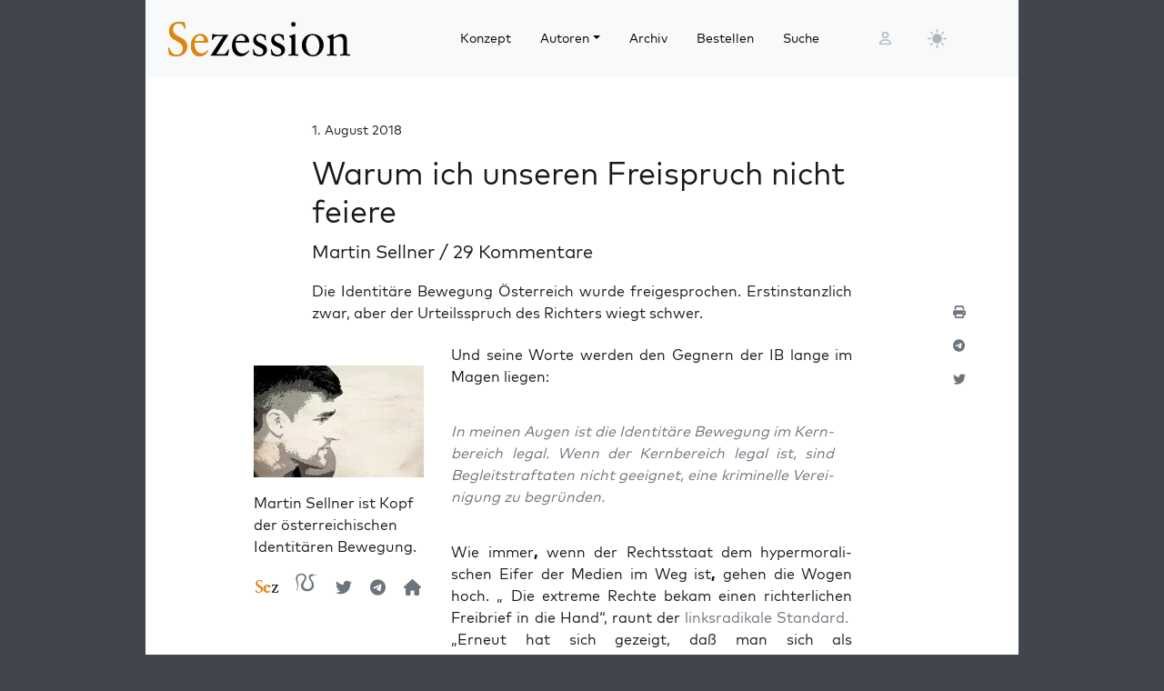

--- FILE ---
content_type: text/html; charset=UTF-8
request_url: https://sezession.de/59039/warum-ich-unseren-freispruch-nicht-feiere
body_size: 38538
content:


<!DOCTYPE html>
<html lang="de-DE">

<head>
  <meta charset="utf-8">
  <meta name="viewport" content="width=device-width, initial-scale=1, shrink-to-fit=no">
  <meta name="robots" content="index,follow">
  <meta name="revisit-after" content="1 days">

      <!-- titel -->
  <title>Warum ich unseren Freispruch nicht feiere</title>
  
  <!-- for google -->
  <meta name="description" content="Die Iden­ti­tä­re Bewe­gung Öster­reich wur­de frei­ge­spro­chen. Erst­in­stanz­lich zwar, aber der Urteils­spruch des Rich­ters wiegt schwer. Und sei­ne Wor­te wer­den den Geg­nern der IB lan­ge im Magen liegen: In mei­nen Augen ist die Iden­ti­tä­re Bewe­gung im Kern­be­reich legal. Wenn der Kern­be­reich legal ist, sind Begleit­straf­ta­ten nicht geeig­net, eine kri­mi­nel­le Ver­ei­ni­gung zu begründen. Wie immer, wenn der [&hellip;]">
  <meta name="keywords" content="Sezession">
  <meta name="author" content="Martin Sellner">

  <!-- for facebook -->
  <meta property="og:title" content="Warum ich unseren Freispruch nicht feiere - Sezession im Netz">
  <meta property="og:type" content="article">
  <meta property="og:url" content="https://sezession.de/59039/warum-ich-unseren-freispruch-nicht-feiere">
  <meta property="og:locale" content="de_DE">
  <meta property="og:description" content="Die Iden­ti­tä­re Bewe­gung Öster­reich wur­de frei­ge­spro­chen. Erst­in­stanz­lich zwar, aber der Urteils­spruch des Rich­ters wiegt schwer. Und sei­ne Wor­te wer­den den Geg­nern der IB lan­ge im Magen liegen: In mei­nen Augen ist die Iden­ti­tä­re Bewe­gung im Kern­be­reich legal. Wenn der Kern­be­reich legal ist, sind Begleit­straf­ta­ten nicht geeig­net, eine kri­mi­nel­le Ver­ei­ni­gung zu begründen. Wie immer, wenn der [&hellip;]">
  <meta property="og:site_name" content="Sezession im Netz">
           <meta property="og:image" content="https://sezession.de/img/sellner.jpg">
  

  <!-- for twitter -->
  <meta name="twitter:card" content="summary">
  <meta name="twitter:site" content="https://sezession.de/warum-ich-unseren-freispruch-nicht-feiere">
  <meta name="twitter:title" content="Warum ich unseren Freispruch nicht feiere - Sezession im Netz">
  <meta name="twitter:description" content="Die Iden­ti­tä­re Bewe­gung Öster­reich wur­de frei­ge­spro­chen. Erst­in­stanz­lich zwar, aber der Urteils­spruch des Rich­ters wiegt schwer. Und sei­ne Wor­te wer­den den Geg­nern der IB lan­ge im Magen liegen: In mei­nen Augen ist die Iden­ti­tä­re Bewe­gung im Kern­be­reich legal. Wenn der Kern­be­reich legal ist, sind Begleit­straf­ta­ten nicht geeig­net, eine kri­mi­nel­le Ver­ei­ni­gung zu begründen. Wie immer, wenn der [&hellip;]">
           <meta name="twitter:image" content="https://sezession.de/img/sellner_s.jpg">
  
  <!-- feed -->
  <link rel="alternate" type="application/rss+xml" title="Sezession im Netz &raquo; Feed" href="https://sezession.de/feed/">

  <!-- shortcut-icon -->
  <link rel="icon" href="/icons/favicon.svg?v=20260104" type="image/svg+xml" sizes="any">
  <link rel="apple-touch-icon"      sizes="180x180" href="/icons/apple-touch-icon.png?v=20260104">
  <link rel="icon" type="image/png" sizes="32x32" href="/icons/favicon-32x32.png?v=20260104">
  <link rel="icon" type="image/png" sizes="16x16" href="/icons/favicon-16x16.png?v=20260104">
  <link rel="icon" type="image/png" sizes="192x192" href="/icons/android-chrome-192x192.png?v=20260104">
  <link rel="icon" type="image/png" sizes="194x194" href="/icons/favicon-194x194.png?v=20260104">
  <link rel="icon" type="image/png" sizes="256x256" href="/icons/favicon-256x256.png?v=20260104">
  <link rel="icon" type="image/png" sizes="512x512" href="/icons/favicon-512x512.png?v=20260104">
  <link rel="manifest" href="/icons/site.webmanifest?v=20260104">
  <link rel="mask-icon" href="/icons/safari-pinned-tab.svg?v=20260104" color="#b1ab54">
  <meta name="msapplication-TileColor" content="#b1ab54">
  <meta name="msapplication-config" content="/icons/browserconfig.xml?v=20260104">

  <!-- wp plugins etc.-->
  <meta name='robots' content='max-image-preview:large' />
<link rel="alternate" type="application/rss+xml" title="Sezession im Netz &raquo; Warum ich unseren Freispruch nicht feiere-Kommentar-Feed" href="https://sezession.de/59039/warum-ich-unseren-freispruch-nicht-feiere/feed" />
<link rel="alternate" title="oEmbed (JSON)" type="application/json+oembed" href="https://sezession.de/wp-json/oembed/1.0/embed?url=https%3A%2F%2Fsezession.de%2F59039%2Fwarum-ich-unseren-freispruch-nicht-feiere" />
<link rel="alternate" title="oEmbed (XML)" type="text/xml+oembed" href="https://sezession.de/wp-json/oembed/1.0/embed?url=https%3A%2F%2Fsezession.de%2F59039%2Fwarum-ich-unseren-freispruch-nicht-feiere&#038;format=xml" />
<style id='wp-img-auto-sizes-contain-inline-css'>
img:is([sizes=auto i],[sizes^="auto," i]){contain-intrinsic-size:3000px 1500px}
/*# sourceURL=wp-img-auto-sizes-contain-inline-css */
</style>
<style id='wp-emoji-styles-inline-css'>

	img.wp-smiley, img.emoji {
		display: inline !important;
		border: none !important;
		box-shadow: none !important;
		height: 1em !important;
		width: 1em !important;
		margin: 0 0.07em !important;
		vertical-align: -0.1em !important;
		background: none !important;
		padding: 0 !important;
	}
/*# sourceURL=wp-emoji-styles-inline-css */
</style>
<style id='wp-block-library-inline-css'>
:root{--wp-block-synced-color:#7a00df;--wp-block-synced-color--rgb:122,0,223;--wp-bound-block-color:var(--wp-block-synced-color);--wp-editor-canvas-background:#ddd;--wp-admin-theme-color:#007cba;--wp-admin-theme-color--rgb:0,124,186;--wp-admin-theme-color-darker-10:#006ba1;--wp-admin-theme-color-darker-10--rgb:0,107,160.5;--wp-admin-theme-color-darker-20:#005a87;--wp-admin-theme-color-darker-20--rgb:0,90,135;--wp-admin-border-width-focus:2px}@media (min-resolution:192dpi){:root{--wp-admin-border-width-focus:1.5px}}.wp-element-button{cursor:pointer}:root .has-very-light-gray-background-color{background-color:#eee}:root .has-very-dark-gray-background-color{background-color:#313131}:root .has-very-light-gray-color{color:#eee}:root .has-very-dark-gray-color{color:#313131}:root .has-vivid-green-cyan-to-vivid-cyan-blue-gradient-background{background:linear-gradient(135deg,#00d084,#0693e3)}:root .has-purple-crush-gradient-background{background:linear-gradient(135deg,#34e2e4,#4721fb 50%,#ab1dfe)}:root .has-hazy-dawn-gradient-background{background:linear-gradient(135deg,#faaca8,#dad0ec)}:root .has-subdued-olive-gradient-background{background:linear-gradient(135deg,#fafae1,#67a671)}:root .has-atomic-cream-gradient-background{background:linear-gradient(135deg,#fdd79a,#004a59)}:root .has-nightshade-gradient-background{background:linear-gradient(135deg,#330968,#31cdcf)}:root .has-midnight-gradient-background{background:linear-gradient(135deg,#020381,#2874fc)}:root{--wp--preset--font-size--normal:16px;--wp--preset--font-size--huge:42px}.has-regular-font-size{font-size:1em}.has-larger-font-size{font-size:2.625em}.has-normal-font-size{font-size:var(--wp--preset--font-size--normal)}.has-huge-font-size{font-size:var(--wp--preset--font-size--huge)}.has-text-align-center{text-align:center}.has-text-align-left{text-align:left}.has-text-align-right{text-align:right}.has-fit-text{white-space:nowrap!important}#end-resizable-editor-section{display:none}.aligncenter{clear:both}.items-justified-left{justify-content:flex-start}.items-justified-center{justify-content:center}.items-justified-right{justify-content:flex-end}.items-justified-space-between{justify-content:space-between}.screen-reader-text{border:0;clip-path:inset(50%);height:1px;margin:-1px;overflow:hidden;padding:0;position:absolute;width:1px;word-wrap:normal!important}.screen-reader-text:focus{background-color:#ddd;clip-path:none;color:#444;display:block;font-size:1em;height:auto;left:5px;line-height:normal;padding:15px 23px 14px;text-decoration:none;top:5px;width:auto;z-index:100000}html :where(.has-border-color){border-style:solid}html :where([style*=border-top-color]){border-top-style:solid}html :where([style*=border-right-color]){border-right-style:solid}html :where([style*=border-bottom-color]){border-bottom-style:solid}html :where([style*=border-left-color]){border-left-style:solid}html :where([style*=border-width]){border-style:solid}html :where([style*=border-top-width]){border-top-style:solid}html :where([style*=border-right-width]){border-right-style:solid}html :where([style*=border-bottom-width]){border-bottom-style:solid}html :where([style*=border-left-width]){border-left-style:solid}html :where(img[class*=wp-image-]){height:auto;max-width:100%}:where(figure){margin:0 0 1em}html :where(.is-position-sticky){--wp-admin--admin-bar--position-offset:var(--wp-admin--admin-bar--height,0px)}@media screen and (max-width:600px){html :where(.is-position-sticky){--wp-admin--admin-bar--position-offset:0px}}

/*# sourceURL=wp-block-library-inline-css */
</style><style id='global-styles-inline-css'>
:root{--wp--preset--aspect-ratio--square: 1;--wp--preset--aspect-ratio--4-3: 4/3;--wp--preset--aspect-ratio--3-4: 3/4;--wp--preset--aspect-ratio--3-2: 3/2;--wp--preset--aspect-ratio--2-3: 2/3;--wp--preset--aspect-ratio--16-9: 16/9;--wp--preset--aspect-ratio--9-16: 9/16;--wp--preset--color--black: #000000;--wp--preset--color--cyan-bluish-gray: #abb8c3;--wp--preset--color--white: #ffffff;--wp--preset--color--pale-pink: #f78da7;--wp--preset--color--vivid-red: #cf2e2e;--wp--preset--color--luminous-vivid-orange: #ff6900;--wp--preset--color--luminous-vivid-amber: #fcb900;--wp--preset--color--light-green-cyan: #7bdcb5;--wp--preset--color--vivid-green-cyan: #00d084;--wp--preset--color--pale-cyan-blue: #8ed1fc;--wp--preset--color--vivid-cyan-blue: #0693e3;--wp--preset--color--vivid-purple: #9b51e0;--wp--preset--gradient--vivid-cyan-blue-to-vivid-purple: linear-gradient(135deg,rgb(6,147,227) 0%,rgb(155,81,224) 100%);--wp--preset--gradient--light-green-cyan-to-vivid-green-cyan: linear-gradient(135deg,rgb(122,220,180) 0%,rgb(0,208,130) 100%);--wp--preset--gradient--luminous-vivid-amber-to-luminous-vivid-orange: linear-gradient(135deg,rgb(252,185,0) 0%,rgb(255,105,0) 100%);--wp--preset--gradient--luminous-vivid-orange-to-vivid-red: linear-gradient(135deg,rgb(255,105,0) 0%,rgb(207,46,46) 100%);--wp--preset--gradient--very-light-gray-to-cyan-bluish-gray: linear-gradient(135deg,rgb(238,238,238) 0%,rgb(169,184,195) 100%);--wp--preset--gradient--cool-to-warm-spectrum: linear-gradient(135deg,rgb(74,234,220) 0%,rgb(151,120,209) 20%,rgb(207,42,186) 40%,rgb(238,44,130) 60%,rgb(251,105,98) 80%,rgb(254,248,76) 100%);--wp--preset--gradient--blush-light-purple: linear-gradient(135deg,rgb(255,206,236) 0%,rgb(152,150,240) 100%);--wp--preset--gradient--blush-bordeaux: linear-gradient(135deg,rgb(254,205,165) 0%,rgb(254,45,45) 50%,rgb(107,0,62) 100%);--wp--preset--gradient--luminous-dusk: linear-gradient(135deg,rgb(255,203,112) 0%,rgb(199,81,192) 50%,rgb(65,88,208) 100%);--wp--preset--gradient--pale-ocean: linear-gradient(135deg,rgb(255,245,203) 0%,rgb(182,227,212) 50%,rgb(51,167,181) 100%);--wp--preset--gradient--electric-grass: linear-gradient(135deg,rgb(202,248,128) 0%,rgb(113,206,126) 100%);--wp--preset--gradient--midnight: linear-gradient(135deg,rgb(2,3,129) 0%,rgb(40,116,252) 100%);--wp--preset--font-size--small: 13px;--wp--preset--font-size--medium: 20px;--wp--preset--font-size--large: 36px;--wp--preset--font-size--x-large: 42px;--wp--preset--spacing--20: 0.44rem;--wp--preset--spacing--30: 0.67rem;--wp--preset--spacing--40: 1rem;--wp--preset--spacing--50: 1.5rem;--wp--preset--spacing--60: 2.25rem;--wp--preset--spacing--70: 3.38rem;--wp--preset--spacing--80: 5.06rem;--wp--preset--shadow--natural: 6px 6px 9px rgba(0, 0, 0, 0.2);--wp--preset--shadow--deep: 12px 12px 50px rgba(0, 0, 0, 0.4);--wp--preset--shadow--sharp: 6px 6px 0px rgba(0, 0, 0, 0.2);--wp--preset--shadow--outlined: 6px 6px 0px -3px rgb(255, 255, 255), 6px 6px rgb(0, 0, 0);--wp--preset--shadow--crisp: 6px 6px 0px rgb(0, 0, 0);}:where(.is-layout-flex){gap: 0.5em;}:where(.is-layout-grid){gap: 0.5em;}body .is-layout-flex{display: flex;}.is-layout-flex{flex-wrap: wrap;align-items: center;}.is-layout-flex > :is(*, div){margin: 0;}body .is-layout-grid{display: grid;}.is-layout-grid > :is(*, div){margin: 0;}:where(.wp-block-columns.is-layout-flex){gap: 2em;}:where(.wp-block-columns.is-layout-grid){gap: 2em;}:where(.wp-block-post-template.is-layout-flex){gap: 1.25em;}:where(.wp-block-post-template.is-layout-grid){gap: 1.25em;}.has-black-color{color: var(--wp--preset--color--black) !important;}.has-cyan-bluish-gray-color{color: var(--wp--preset--color--cyan-bluish-gray) !important;}.has-white-color{color: var(--wp--preset--color--white) !important;}.has-pale-pink-color{color: var(--wp--preset--color--pale-pink) !important;}.has-vivid-red-color{color: var(--wp--preset--color--vivid-red) !important;}.has-luminous-vivid-orange-color{color: var(--wp--preset--color--luminous-vivid-orange) !important;}.has-luminous-vivid-amber-color{color: var(--wp--preset--color--luminous-vivid-amber) !important;}.has-light-green-cyan-color{color: var(--wp--preset--color--light-green-cyan) !important;}.has-vivid-green-cyan-color{color: var(--wp--preset--color--vivid-green-cyan) !important;}.has-pale-cyan-blue-color{color: var(--wp--preset--color--pale-cyan-blue) !important;}.has-vivid-cyan-blue-color{color: var(--wp--preset--color--vivid-cyan-blue) !important;}.has-vivid-purple-color{color: var(--wp--preset--color--vivid-purple) !important;}.has-black-background-color{background-color: var(--wp--preset--color--black) !important;}.has-cyan-bluish-gray-background-color{background-color: var(--wp--preset--color--cyan-bluish-gray) !important;}.has-white-background-color{background-color: var(--wp--preset--color--white) !important;}.has-pale-pink-background-color{background-color: var(--wp--preset--color--pale-pink) !important;}.has-vivid-red-background-color{background-color: var(--wp--preset--color--vivid-red) !important;}.has-luminous-vivid-orange-background-color{background-color: var(--wp--preset--color--luminous-vivid-orange) !important;}.has-luminous-vivid-amber-background-color{background-color: var(--wp--preset--color--luminous-vivid-amber) !important;}.has-light-green-cyan-background-color{background-color: var(--wp--preset--color--light-green-cyan) !important;}.has-vivid-green-cyan-background-color{background-color: var(--wp--preset--color--vivid-green-cyan) !important;}.has-pale-cyan-blue-background-color{background-color: var(--wp--preset--color--pale-cyan-blue) !important;}.has-vivid-cyan-blue-background-color{background-color: var(--wp--preset--color--vivid-cyan-blue) !important;}.has-vivid-purple-background-color{background-color: var(--wp--preset--color--vivid-purple) !important;}.has-black-border-color{border-color: var(--wp--preset--color--black) !important;}.has-cyan-bluish-gray-border-color{border-color: var(--wp--preset--color--cyan-bluish-gray) !important;}.has-white-border-color{border-color: var(--wp--preset--color--white) !important;}.has-pale-pink-border-color{border-color: var(--wp--preset--color--pale-pink) !important;}.has-vivid-red-border-color{border-color: var(--wp--preset--color--vivid-red) !important;}.has-luminous-vivid-orange-border-color{border-color: var(--wp--preset--color--luminous-vivid-orange) !important;}.has-luminous-vivid-amber-border-color{border-color: var(--wp--preset--color--luminous-vivid-amber) !important;}.has-light-green-cyan-border-color{border-color: var(--wp--preset--color--light-green-cyan) !important;}.has-vivid-green-cyan-border-color{border-color: var(--wp--preset--color--vivid-green-cyan) !important;}.has-pale-cyan-blue-border-color{border-color: var(--wp--preset--color--pale-cyan-blue) !important;}.has-vivid-cyan-blue-border-color{border-color: var(--wp--preset--color--vivid-cyan-blue) !important;}.has-vivid-purple-border-color{border-color: var(--wp--preset--color--vivid-purple) !important;}.has-vivid-cyan-blue-to-vivid-purple-gradient-background{background: var(--wp--preset--gradient--vivid-cyan-blue-to-vivid-purple) !important;}.has-light-green-cyan-to-vivid-green-cyan-gradient-background{background: var(--wp--preset--gradient--light-green-cyan-to-vivid-green-cyan) !important;}.has-luminous-vivid-amber-to-luminous-vivid-orange-gradient-background{background: var(--wp--preset--gradient--luminous-vivid-amber-to-luminous-vivid-orange) !important;}.has-luminous-vivid-orange-to-vivid-red-gradient-background{background: var(--wp--preset--gradient--luminous-vivid-orange-to-vivid-red) !important;}.has-very-light-gray-to-cyan-bluish-gray-gradient-background{background: var(--wp--preset--gradient--very-light-gray-to-cyan-bluish-gray) !important;}.has-cool-to-warm-spectrum-gradient-background{background: var(--wp--preset--gradient--cool-to-warm-spectrum) !important;}.has-blush-light-purple-gradient-background{background: var(--wp--preset--gradient--blush-light-purple) !important;}.has-blush-bordeaux-gradient-background{background: var(--wp--preset--gradient--blush-bordeaux) !important;}.has-luminous-dusk-gradient-background{background: var(--wp--preset--gradient--luminous-dusk) !important;}.has-pale-ocean-gradient-background{background: var(--wp--preset--gradient--pale-ocean) !important;}.has-electric-grass-gradient-background{background: var(--wp--preset--gradient--electric-grass) !important;}.has-midnight-gradient-background{background: var(--wp--preset--gradient--midnight) !important;}.has-small-font-size{font-size: var(--wp--preset--font-size--small) !important;}.has-medium-font-size{font-size: var(--wp--preset--font-size--medium) !important;}.has-large-font-size{font-size: var(--wp--preset--font-size--large) !important;}.has-x-large-font-size{font-size: var(--wp--preset--font-size--x-large) !important;}
/*# sourceURL=global-styles-inline-css */
</style>

<style id='classic-theme-styles-inline-css'>
/*! This file is auto-generated */
.wp-block-button__link{color:#fff;background-color:#32373c;border-radius:9999px;box-shadow:none;text-decoration:none;padding:calc(.667em + 2px) calc(1.333em + 2px);font-size:1.125em}.wp-block-file__button{background:#32373c;color:#fff;text-decoration:none}
/*# sourceURL=/wp-includes/css/classic-themes.min.css */
</style>
<link rel='stylesheet' id='cookie-notice-front-css' href='https://sezession.de/wp-content/plugins/cookie-notice/css/front.min.css?ver=2.5.11' media='all' />
<link rel='stylesheet' id='searchandfilter-css' href='https://sezession.de/wp-content/plugins/search-filter/style.css?ver=1' media='all' />
<link rel='stylesheet' id='bootstrap-css' href='https://sezession.de/wp-content/themes/sez26/assets/bootstrap/bootstrap-5.3.8/css/bootstrap.min.css?ver=5.3.8' media='all' />
<link rel='stylesheet' id='fontawesome-css' href='https://sezession.de/wp-content/themes/sez26/assets/fontawesome/fontawesome-6.7.2/css/all.min.css?ver=6.7.2' media='all' />
<link rel='stylesheet' id='sez-style-css' href='https://sezession.de/wp-content/themes/sez26/assets/sass/main.min.css?ver=202601041913' media='all' />
<link rel='stylesheet' id='print-style-css' href='https://sezession.de/wp-content/themes/sez26/assets/sass/print.min.css?ver=202505080959' media='all' />
<link rel='stylesheet' id='noscript-style-css' href='https://sezession.de/wp-content/themes/sez26/assets/sass/noscript.min.css?ver=202505080959' media='all' />
<link rel='stylesheet' id='searchwp-live-search-css' href='https://sezession.de/wp-content/plugins/searchwp-live-ajax-search/assets/styles/style.min.css?ver=1.8.7' media='all' />
<style id='searchwp-live-search-inline-css'>
.searchwp-live-search-result .searchwp-live-search-result--title a {
  font-size: 16px;
}
.searchwp-live-search-result .searchwp-live-search-result--price {
  font-size: 14px;
}
.searchwp-live-search-result .searchwp-live-search-result--add-to-cart .button {
  font-size: 14px;
}

/*# sourceURL=searchwp-live-search-inline-css */
</style>
<style id='wp-typography-custom-inline-css'>
sub, sup{font-size: 75%;line-height: 100%}sup{vertical-align: 60%}sub{vertical-align: -10%}.amp{font-family: Baskerville, "Goudy Old Style", Palatino, "Book Antiqua", "Warnock Pro", serif;font-size: 1.1em;font-style: italic;font-weight: normal;line-height: 1em}.caps{font-size: 90%}.dquo{margin-left: -0.4em}.quo{margin-left: -0.2em}.pull-single{margin-left: -0.15em}.push-single{margin-right: 0.15em}.pull-double{margin-left: -0.38em}.push-double{margin-right: 0.38em}
/*# sourceURL=wp-typography-custom-inline-css */
</style>
<style id='wp-typography-safari-font-workaround-inline-css'>
body {-webkit-font-feature-settings: "liga";font-feature-settings: "liga";-ms-font-feature-settings: normal;}
/*# sourceURL=wp-typography-safari-font-workaround-inline-css */
</style>
<script id="cookie-notice-front-js-before">
var cnArgs = {"ajaxUrl":"https:\/\/sezession.de\/wp-admin\/admin-ajax.php","nonce":"a5f7a03b57","hideEffect":"fade","position":"bottom","onScroll":false,"onScrollOffset":100,"onClick":false,"cookieName":"cookie_notice_accepted","cookieTime":2592000,"cookieTimeRejected":2592000,"globalCookie":false,"redirection":false,"cache":false,"revokeCookies":false,"revokeCookiesOpt":"automatic"};

//# sourceURL=cookie-notice-front-js-before
</script>
<script src="https://sezession.de/wp-content/plugins/cookie-notice/js/front.min.js?ver=2.5.11" id="cookie-notice-front-js"></script>
<script src="https://sezession.de/wp-content/themes/sez26/assets/jquery/jquery-3.7.1.min.js?ver=3.7.1" id="jquery-js"></script>
<script src="https://sezession.de/wp-content/themes/sez26/assets/popper/popper-2.11.6/popper.min.js?ver=2.11.6" id="popper-js"></script>
<link rel="https://api.w.org/" href="https://sezession.de/wp-json/" /><link rel="alternate" title="JSON" type="application/json" href="https://sezession.de/wp-json/wp/v2/posts/59039" /><link rel="EditURI" type="application/rsd+xml" title="RSD" href="https://sezession.de/xmlrpc.php?rsd" />

<link rel="canonical" href="https://sezession.de/59039/warum-ich-unseren-freispruch-nicht-feiere" />
<link rel='shortlink' href='https://sezession.de/?p=59039' />
<style>.wp-block-gallery.is-cropped .blocks-gallery-item picture{height:100%;width:100%;}</style><link rel="icon" href="https://sezession.de/wp-content/uploads/2025/02/cropped-favicon-512x512-1-32x32.png" sizes="32x32" />
<link rel="icon" href="https://sezession.de/wp-content/uploads/2025/02/cropped-favicon-512x512-1-192x192.png" sizes="192x192" />
<link rel="apple-touch-icon" href="https://sezession.de/wp-content/uploads/2025/02/cropped-favicon-512x512-1-180x180.png" />
<meta name="msapplication-TileImage" content="https://sezession.de/wp-content/uploads/2025/02/cropped-favicon-512x512-1-270x270.png" />


<link rel='stylesheet' id='shariffcss-css' href='https://sezession.de/wp-content/plugins/shariff/css/shariff.min.css?ver=4.6.15' media='all' />
</head>

<body class="wp-singular post-template-default single single-post postid-59039 single-format-standard wp-theme-sez26 cookies-not-set">

  <div class="sez-body">
    <div class="container bg-white">
      <div class="row">
        <div class="col px-0">

          <!-- topnav -->
          <header id="sez-site-header" class="sez-sticky">
            <div class="ps-4 p-3 bg-light">
              

<div class="sez-topnav">
  <div class="row row-cols-5 align-items-center me-3">

    <!--logo-->
    <div class="col-lg-4 col-md-4 col-sm-5 col-8">
      
<a class="navbar-brand" href="/">

   <!-- <img src="[data-uri]"  -->
   <!--      alt="Sezession"> -->

</a>
    </div>

    <!--menu lg-->
    <div class="d-none d-lg-block col-lg-6">
      

<!-- menu lg -->
<div class="d-flex">
  <nav class="navbar navbar-light navbar-expand-lg">
    <div class="collapse navbar-collapse" id="navbar-topmenu">

      <ul id="sez-nav-items" class="navbar-nav me-auto mb-2 mb-lg-0">

        <li class="nav-item px-2">
          <a class="nav-link text-black" href="https://sezession.de/konzept">Konzept</a>
        </li>

        <li class="nav-item px-2 dropdown">
          <a class="nav-link dropdown-toggle text-black" href="/author/" id="NavbarDopdown" role="button" data-bs-toggle="dropdown" aria-expanded="false">Autoren</a>
          <div class="dropdown-menu" aria-labelledby="offcanvasNavbarDropdown">
            <a title="Benedikt Kaiser" class="dropdown-item" href="/author/benedikt-kaiser">Benedikt Kaiser</a><a title="Caroline Sommerfeld" class="dropdown-item" href="/author/caroline-sommerfeld">Caroline Sommerfeld</a><a title="Daniel Fiß" class="dropdown-item" href="/author/danielfiss">Daniel Fiß</a><a title="Ellen Kositza" class="dropdown-item" href="/author/ellen-kositza">Ellen Kositza</a><a title="Erik Lehnert" class="dropdown-item" href="/author/erik-lehnert">Erik Lehnert</a><a title="Götz Kubitschek" class="dropdown-item" href="/author/goetz-kubitschek">Götz Kubitschek</a><a title="Heino Bosselmann" class="dropdown-item" href="/author/heino-bosselmann">Heino Bosselmann</a><a title="Martin Lichtmesz" class="dropdown-item" href="/author/martin-lichtmesz">Martin Lichtmesz</a><a title="Martin Sellner" class="dropdown-item" href="/author/martin-sellner">Martin Sellner</a><a title="Nils Wegner" class="dropdown-item" href="/author/nils-wegner">Nils Wegner</a>          </div>
        </li>

        <li class="nav-item px-2">
          <a class="nav-link text-black" href="https://sezession.de/archiv">Archiv</a>
        </li>

        <li class="nav-item px-2">
          <a class="nav-link text-black" href="https://sezession.de/bestellen">Bestellen</a>
        </li>

        <li class="nav-item px-2">
          <a class="nav-link text-black" href="/recherche" target="_self" rel="nofollow noopener">Suche</a>
        </li>
      </ul>

    </div>
  </nav>

</div>
    </div>

    <!--search-form not lg and greater-->
    <div class="d-none d-lg-none d-sm-block col-md-5 col-sm-4">
      

<div id="sez-head-search">
  <form class="d-flex bg-white" role="search" method="get" action="https://sezession.de/">
    <input class="form-control" name="s" type="text" value="" placeholder="Suchbegriff..." autocomplete="off" data-swplive="true">
    <input type="hidden" name="post_type" value="post" />
    <button type="submit" class="button"><i class="fas fa-search"></i></button>
  </form>
</div>    </div>

    <!--login-->
    <div class="d-none d-md-block col-lg-1 col-md-1 p-1">
      

<!--menu login-->
<div class="d-flex justify-content-center">
   <a class="sez-login-menu nav-link" title="Anmelden" href="https://sezession.de/wp-login.php"><i class="far fa-user"></i></a>
</div>    </div>

    <!--theme-toggle-->
    <div class="d-sm-block col-lg-1 col-md-1 col-sm-1 col-2 p-0">
      

<nav class="navbar navbar-light navbar-expand p-0">
  <div class="collapse navbar-collapse" id="navbar-thememenu">

    <ul id="sez-theme-items" class="navbar-nav me-auto">
       <li class="nav-item">

          

<svg xmlns="http://www.w3.org/2000/svg" style="display: none;">

    <symbol id="moon-stars-fill" viewBox="0 0 16 16">
       <path d="M6 .278a.768.768 0 0 1 .08.858 7.208 7.208 0 0 0-.878 3.46c0 4.021 3.278 7.277 7.318 7.277.527 0 1.04-.055 1.533-.16a.787.787 0 0 1 .81.316.733.733 0 0 1-.031.893A8.349 8.349 0 0 1 8.344 16C3.734 16 0 12.286 0 7.71 0 4.266 2.114 1.312 5.124.06A.752.752 0 0 1 6 .278z"></path>
       <path d="M10.794 3.148a.217.217 0 0 1 .412 0l.387 1.162c.173.518.579.924 1.097 1.097l1.162.387a.217.217 0 0 1 0 .412l-1.162.387a1.734 1.734 0 0 0-1.097 1.097l-.387 1.162a.217.217 0 0 1-.412 0l-.387-1.162A1.734 1.734 0 0 0 9.31 6.593l-1.162-.387a.217.217 0 0 1 0-.412l1.162-.387a1.734 1.734 0 0 0 1.097-1.097l.387-1.162zM13.863.099a.145.145 0 0 1 .274 0l.258.774c.115.346.386.617.732.732l.774.258a.145.145 0 0 1 0 .274l-.774.258a1.156 1.156 0 0 0-.732.732l-.258.774a.145.145 0 0 1-.274 0l-.258-.774a1.156 1.156 0 0 0-.732-.732l-.774-.258a.145.145 0 0 1 0-.274l.774-.258c.346-.115.617-.386.732-.732L13.863.1z"></path>
    </symbol>

    <symbol id="sun-fill" viewBox="0 0 16 16">
       <path d="M8 12a4 4 0 1 0 0-8 4 4 0 0 0 0 8zM8 0a.5.5 0 0 1 .5.5v2a.5.5 0 0 1-1 0v-2A.5.5 0 0 1 8 0zm0 13a.5.5 0 0 1 .5.5v2a.5.5 0 0 1-1 0v-2A.5.5 0 0 1 8 13zm8-5a.5.5 0 0 1-.5.5h-2a.5.5 0 0 1 0-1h2a.5.5 0 0 1 .5.5zM3 8a.5.5 0 0 1-.5.5h-2a.5.5 0 0 1 0-1h2A.5.5 0 0 1 3 8zm10.657-5.657a.5.5 0 0 1 0 .707l-1.414 1.415a.5.5 0 1 1-.707-.708l1.414-1.414a.5.5 0 0 1 .707 0zm-9.193 9.193a.5.5 0 0 1 0 .707L3.05 13.657a.5.5 0 0 1-.707-.707l1.414-1.414a.5.5 0 0 1 .707 0zm9.193 2.121a.5.5 0 0 1-.707 0l-1.414-1.414a.5.5 0 0 1 .707-.707l1.414 1.414a.5.5 0 0 1 0 .707zM4.464 4.465a.5.5 0 0 1-.707 0L2.343 3.05a.5.5 0 1 1 .707-.707l1.414 1.414a.5.5 0 0 1 0 .708z"></path>
    </symbol>

</svg>

           <button class="btn btn-link nav-link py-2 px-0 px-lg-2 dropdown-toggle d-flex align-items-center" id="sez-theme" type="button" aria-expanded="false" data-bs-toggle="dropdown" data-bs-display="static">
              <svg class="sez-bi my-1 theme-icon-active">
                <use href="#sun-fill"></use>
              </svg>
           </button>

           <ul class="dropdown-menu dropdown-menu-end" aria-labelledby="sez-theme" style="--bs-dropdown-min-width: 8rem;">
              <li class="nav-item">
                 <button id="invertbutton" type="button" class="dropdown-item d-flex align-items-center" data-bs-theme-value="light">
                    <svg class="bi sez-bi me-2 theme-icon">
                       <use href="#sun-fill"></use>
                    </svg>
                        hell
                 </button>
              </li>
              <li class="nav-item">
                 <button type="button" class="dropdown-item d-flex align-items-center" data-bs-theme-value="dark">
                    <svg class="bi sez-bi me-2 theme-icon">
                       <use href="#moon-stars-fill"></use>
                    </svg>
                        dunkel
                 </button>
              </li>
           </ul>

       </li>
    </ul>

  </div>
</nav>
    </div>

    <!--burgernav not lg and greater-->
    <div class="d-lg-none col-md-1 col-sm-2 col-2 p-1">
      

<nav class="navbar navbar-light">
    <!-- burger icon -->
    <button class="navbar-toggler" type="button" data-bs-toggle="offcanvas" data-bs-target="#offcanvasNavbar" aria-controls="offcanvasNavbar">
        <span class="navbar-toggler-icon"></span>
    </button>

    <!-- offcanvasmenu -->
    <div class="sez-offcanvas offcanvas offcanvas-start" tabindex="-1" id="offcanvasNavbar">

        <!-- close button -->
        <div class="offcanvas-header position-absolute top-0 end-0 m-2 ">
            <button type="button" class="btn-close text-reset" data-bs-dismiss="offcanvas" aria-label="Close"></button>
        </div>

        <!-- menu entries -->
        <div class="offcanvas-body">
            <ul class="navbar-nav justify-content-end flex-grow-1 pe-3">

                <li class="nav-item border-bottom ps-3 pe-5 pt-3 pb-3 mt-5">
                    <a class="nav-link text-black" aria-current="page" href="https://sezession.de/konzept">Konzept</a>
                </li>

                <li class="nav-item border-bottom dropdown ps-3 pe-5 pt-3 pb-3">

                    <a class="nav-link text-black dropdown-toggle" href="/author/" id="offcanvasNavbarDropdown" role="button" data-bs-toggle="dropdown" aria-expanded="false">
                        Autoren
                    </a>

                    <div class="dropdown-menu border-0" aria-labelledby="offcanvasNavbarDropdown">
                     <a title="Benedikt Kaiser" class="dropdown-item" href="/author/benedikt-kaiser">Benedikt Kaiser</a><a title="Caroline Sommerfeld" class="dropdown-item" href="/author/caroline-sommerfeld">Caroline Sommerfeld</a><a title="Daniel Fiß" class="dropdown-item" href="/author/danielfiss">Daniel Fiß</a><a title="Ellen Kositza" class="dropdown-item" href="/author/ellen-kositza">Ellen Kositza</a><a title="Erik Lehnert" class="dropdown-item" href="/author/erik-lehnert">Erik Lehnert</a><a title="Götz Kubitschek" class="dropdown-item" href="/author/goetz-kubitschek">Götz Kubitschek</a><a title="Heino Bosselmann" class="dropdown-item" href="/author/heino-bosselmann">Heino Bosselmann</a><a title="Martin Lichtmesz" class="dropdown-item" href="/author/martin-lichtmesz">Martin Lichtmesz</a><a title="Martin Sellner" class="dropdown-item" href="/author/martin-sellner">Martin Sellner</a><a title="Nils Wegner" class="dropdown-item" href="/author/nils-wegner">Nils Wegner</a>                    </div>

                </li>

                <li class="nav-item border-bottom ps-3 pe-5 pt-3 pb-3">
                    <a class="nav-link text-black" href="https://sezession.de/archiv">Archiv</a>
                </li>

                <li class="nav-item border-bottom ps-3 pe-5 pt-3 pb-3">
                    <a class="nav-link text-black" href="https://sezession.de/bestellen">Bestellen</a>
                </li>

                <li class="nav-item border-bottom ps-3 pe-5 pt-3 pb-3">
                    <a class="nav-link text-black" href="/recherche" target="_self" rel="nofollow noopener">Suche</a>
                </li>

                <li class="nav-item border-bottom ps-3 pe-5 pt-3 pb-3">
                    <a class="nav-link text-black" href="/wp-login.php" target="_self" rel="nofollow noopener">Anmelden</a>
                </li>

                <li class="d-flex align-items-center ps-3 pt-5">
                    

<a class="sez-icon-link link-secondary fa-lg me-2" title="antaios.de"  target="_blank" href="https://antaios.de/">
    <span class="icon-logo_antaios"></span>
</a>

<a class="sez-icon-link link-secondary fa-lg mx-2" title="Kanal Schnellroda" target="_blank" href="https://www.youtube.com/@KanalSchnellroda3">
    <i class="fab fa-youtube"></i>
</a>

<a class="sez-icon-link link-secondary fa-lg mx-2" title="SiN bei Twitter" target="_blank" href="https://twitter.com/SiNetz">
    <i class="fab fa-twitter"></i>
</a>

<a class="sez-icon-link link-secondary fa-lg mx-2" title="SiN bei Facebook" target="_blank" href="https://www.facebook.com/sezession/">
    <i class="fab fa-facebook"></i>
</a>

<a class="sez-icon-link link-secondary fa-lg mx-2" title="Zeitschrift Sezession Telegramkanal" target="_blank" href="https://t.me/zeitschrift_sezession">
    <i class="fab fa-telegram"></i>
</a>
                </li>

            </ul>
        </div>
    </div>
</nav>
    </div>


  </div>
</div>
            </div>
          </header>

<!-- single-main -->
<main class="sez-single-main">

    <!-- socials -->
    <div class="sez-socials">
            </div>

    <!-- content -->
    <div class="sez-content mt-5">
        


    <!-- single-post-content begin -->
    <div class="row mx-3">

        <div class="col-md-8 offset-md-2">
            <!-- sidebar icons -->
            

<div class="col-md-1 offset-md-11 col-12 d-md-block d-sm-none d-none">
    <div class="sez-social-navbar" data-toggle="sticky-onscroll">

        <a class="sez-icon-link link-secondary" title="Drucken" href="" onClick="javascript:window.print()">
            <div class="pb-3">
                <i class="fa fa-print"></i>
            </div>
        </a>


        <a class="sez-icon-link link-secondary" title="Teilen mit Telegram" target="_blank" href="https://t.me/share/url?url=https://sezession.de/59039/warum-ich-unseren-freispruch-nicht-feiere">
            <div class="pb-3">
                <i class="fab fa-telegram"></i>
            </div>
        </a>

        <a class="sez-icon-link link-secondary" title="Teilen mit Twitter" target="_blank" href="https://twitter.com/intent/tweet?text=https://sezession.de/59039/warum-ich-unseren-freispruch-nicht-feiere">
            <div class="pb-3">
                <i class="fab fa-twitter"></i>
            </div>
        </a>

    </div>
</div>

            <!-- post essentials -->
            

<!-- date -->
<div class="row mb-3">
   <div class="sez-single-post-date col align-self-start">
      1. August 2018   </div>
</div>


<!-- titel -->
<div class="row">
   <div class="col align-self-start">
      <h1 class="sez-single-post-title">Warum ich unseren Freispruch nicht feiere</h1>
   </div>
</div>


<!-- author+comments -->
<div class="row">
   <div class="col align-self-start">
      <p class="sez-single-post-author-comments">
         <a class="sez-single-post-author" title="Autorenseite Martin Sellner" href="/author/martin-sellner">
            Martin Sellner         </a>
          /         <a class="sez-single-post-comments" title="Kommentare" href="https://sezession.de/59039/warum-ich-unseren-freispruch-nicht-feiere#sez-comments">
             29 Kommentare         </a>
      </p>
   </div>
</div>


<!-- excerpt -->
<div class="row">
   <div class="sez-single-post-excerpt col align-self-start">

      
      <p>Die Identitäre Bewegung Österreich wurde freigesprochen. Erstinstanzlich zwar, aber der Urteilsspruch des Richters wiegt schwer.</p>
<p><!--more-->   </div>
</div>

            <!-- author img >= md -->
            <div class="content-md d-none d-md-block px-3">
                
<div class="sez-single-author-box col-md-4">

    <!-- author img -->
    
           <a class="sez-single-author-box-img" title="Autorenseite Martin Sellner" href="/author/martin-sellner">
               <img class="pb-3"
                    title="Martin Sellner"
                      alt="Martin Sellner"
                      loading="lazy"
                      src="/img/sellner_s.webp">
           </a>

    
    <!-- author description -->
    <div class="sez-single-author-description">
        <p>Martin Sellner ist Kopf der österreichischen Identitären Bewegung.</p>
    </div>

    <!-- author social links -->
    <div class="sez-single-author-box-socials text-center">
        <ul class="ps-0">

            <!-- sezession -->
                        <li class="sez-single-author-li px-0">
                <a class="sez-icon-link" title="Autorenseite von Martin Sellner"
                   href="/author/martin-sellner">
                   <span class="icon-logo_sez23"><span class="path1"></span><span class="path2"></span><span class="path3"></span><span class="path4"></span><span class="path5"></span></span>
                </a>
            </li>
            
            <!-- antaios -->
                            <li class="sez-single-author-li ps-3 pe-0">
                    <a class="sez-icon-link"
                       title="Bücher von Martin Sellner bei antaios.de" 
                       target="_blank"
                       href="https://antaios.de/martin-sellner/">
                       <span class="icon-logo_antaios"></span>
                    </a>
                </li>
            
            <!-- youtube -->
            
            <!-- twitter -->
                            <li class="sez-single-author-li ps-3 pe-0">
                    <a class="sez-icon-link fa-lg"
                       title="Tweets von Martin Sellner"
                       target="_blank" 
                       href="https://twitter.com/martin_sellner">
                      <i class="fab fa-twitter"></i>
                    </a>
                </li>
            
            <!-- telegram -->
                            <li class="sez-single-author-li ps-3 pe-0">
                   <a class="sez-icon-link fa-lg"
                      title="Telegramkanal Martin Sellner"
                      target="_blank" 
                      href="https://t.me/martinsellnerIB">
                      <i class="fab fa-telegram"></i>
                   </a>
                </li>
            
            <!-- home-url -->
                            <li class="sez-single-author-li ps-3 pe-0">
                   <a class="sez-icon-link fa-lg"
                      title="Netzseite von Martin Sellner"
                      target="_blank" 
                      href="https://martin-sellner.at">
                      <i class="fa fa-home"></i>
                   </a>
                </li>
            
        </ul>
    </div>

</div>
            </div>

            <!-- post body -->
            

<div class="sez-single-post-body col align-self-start">
   <p><span id="more-59039"></span></p>
<p>Und sei­ne Wor­te wer­den den Geg­nern der IB lan­ge im Magen liegen:</p>
<blockquote><p>In mei­nen Augen ist die <em>Iden­ti­tä­re Bewe­gung</em> im Kern­be­reich legal. Wenn der Kern­be­reich legal ist, sind Begleit­straf­ta­ten nicht geeig­net, eine kri­mi­nel­le Ver­ei­ni­gung zu begründen.</p></blockquote>
<p>Wie immer<strong>,</strong> wenn der Rechts­staat dem hyper­mo­ra­li­schen Eifer der Medi­en im Weg ist<strong>,</strong> gehen die Wogen hoch. „ Die extre­me Rech­te bekam einen rich­ter­li­chen Frei­brief in die Hand“, raunt der <a href="https://derstandard.at/2000084208612/Prozess-gegen-Identitaere-Freibrief-fuer-Rechtsextreme">links­ra­di­ka­le Stan­dard.</a><span class="Apple-converted-space">&nbsp; </span>„Erneut hat sich gezeigt, daß man sich als Antifaschist*innen nicht auf den Staat ver­las­sen kann“, hyper­ven­ti­liert die links­extre­me Anti­fa auf Twit­ter. &nbsp;Und selbst VICE ließ sich <a href="https://www.vice.com/en_nz/article/ne53pk/europes-far-right-just-got-a-dangerous-boost-from-an-austrian-judge">zu fol­gen­der Aus­sa­ge</a> hin­rei­ßen: „Europe’s far-right just got a dan­ge­rous boost from an Aus­tri­an&nbsp;judge.“</p>
<p>Doch von einem „boost“ oder „Frei­brief“ ist das<strong>,</strong> was mit der IBÖ im Juli 2018 gesche­hen ist<strong>,</strong> weit ent­fernt. Aller­dings stimmt es, daß wir eine ver­gleich­ba­re Medi­en­auf­merk­sam­keit zuletzt wäh­rend der <em>Defend Euro­pe</em>-Mis­si­on hatten.</p>
<p>Flo­ri­an Klenk, Chef­schrei­ber des links­li­be­ra­len Wochen­blatts „Fal­ter“, behielt also teil­wei­se recht, als er vor eini­gen Mona­ten pro­phe­zei­te, daß die Ankla­ge „der größ­te PR-Coup“ der IB wer­den könn­te. Doch die media­le Prä­senz war teu­er “erkauft“, und noch ist das Urteil lan­ge nicht rechts­kräf­tig. Immer noch befin­den sich die Gel­der der IBÖ und von Pha­lanx Euro­pa sowie die Rech­ner und Han­dys von Patrick Len­art und mir im Gewahr­sam des Staa­tes. Und noch immer ist die IBÖ durch das lau­fen­de Ver­fah­ren mehr oder weni­ger gelähmt, und täg­lich ent­ste­hen uns wei­te­re Anwaltskosten.</p>
<p>Trotz des Etap­pen­sie­ges will bei mir also kei­ne rech­te Fei­er­lau­ne auf­kom­men. Es bleibt, wie ein sel­ten neu­tra­ler Arti­kel in der “Pres­se” bemerk­te<strong>,</strong> ein „scha­ler Nachgeschmack“.</p>
<p>Das Urteil des Rich­ters ist dahin­ge­hend bemer­kens­wert, daß er den Mafia<strong>-</strong> und Ver­het­zungs­pa­ra­gra­phen in jeder Hin­sicht restrik­tiv und vor­sich­tig aus­legt und der IB einen lega­len Kern­be­reich attes­tiert. Dazu gehört, daß&nbsp;er sogar mög­li­che kol­la­te­ra­le Straf­ta­ten als unzu­rei­chend zur Begrün­dung einer kri­mi­nel­len Ver­ei­ni­gung inter­pre­tier­te, eben­so wie sei­ne Wei­ge­rung<strong>,</strong> die Scha­dens­sum­men aller ver­kleb­ten IB-Auf­kle­ber eines Stadt­ge­biets zu einer ein­zi­gen Sach­be­schä­di­gung zusammenzurechnen.</p>
<p>Ins­be­son­de­re ver­wies der Rich­ter auf das Prin­zip „in dubio pro reo“, dem­zu­fol­ge im Zwei­fel eine Aus­sa­ge immer zuguns­ten des Ange­klag­ten aus­ge­legt wer­den soll und die pro­vo­kan­ten Paro­len der IB somit juris­tisch nicht als Het­ze zu betrach­ten sind. Doch all das könn­te ein ande­rer Rich­ter anders sehen. Die Beweis­wür­di­gung ist frei, und bereits die nächs­te Instanz könn­te das Urteil umsto­ßen.&nbsp;In Öster­reich gibt es kein „case law“, son­dern ledig­lich eine „freie Auto­ri­tät“ rich­ter­li­cher Ent­schei­dun­gen. Selbst wenn der Frei­spruch rechts­kräf­tig wäre: In der nächs­ten Ankla­ge kann ein ande­re Rich­ter die Para­gra­phen wie­der exten­siv auslegen.</p>
<p>Anders gesagt: Wenn ich bei­spiels­wei­se in der Tür­kei eine Spott-Akti­on gegen Erdo­gan mache und dann wegen „Belei­di­gung des Tür­ken­tums“ ange­klagt, aber frei­ge­spro­chen wer­de, so wäre dies kei­nes­falls ein „Frei­brief“ zu wei­te­ren erdo­gan­kri­ti­schen Aktio­nen. Es wäre ein Schuß vor den Bug, der mich zum Schwei­gen brin­gen&nbsp;soll.</p>
<p>Die Tat­sa­che, dass das Jus­tiz­mi­nis­te­ri­um die Ankla­ge des Staats­an­walts unter­stütz­te, der soge­nann­te „Wei­sungs­rat“ sein sanc­tus gab, und auch jetzt, nach der rich­ter­li­chen Absa­ge, kein biss­chen zurück­ge­ru­dert ist, zeigt: das war sicher­lich nicht die letz­te Ankla­ge die­ser&nbsp;Art!</p>
<p>Chris­ti­an Pil­nacek, der ÖVP-nahe Spre­cher des Minis­te­ri­ums, sah die Ankla­ge nach eige­ner Aus­sa­ge klar als eine rechts­po­li­ti­sche Maß­nah­me, um die Gren­ze der lega­len Mei­nungs­äu­ße­run­gen, &nbsp;eine “rote Linie, &nbsp;neu und enger zu zie­hen. Er bleibt auch nach dem Frei­spruch dabei, daß die Ankla­ge rich­tig war.” Viel­leicht berei­tet man schon die nächs­te&nbsp;vor.</p>
<p>Wenn bereits das Anbrin­gen eines Ban­ners wie „Isla­mi­sie­rung tötet“ vor Gericht enden kann, wird bald jede islam­kri­ti­sche Aus­sa­ge zumin­dest unter dem Ver­dacht der Het­ze ste­hen. Und die­ser Ver­dacht allein kann zur Exis­tenz­ver­nich­tung füh­ren. Die IBÖ wur­de kri­mi­na­li­siert, ent­eig­net, hand­lungs­un­fä­hig gemacht und 17 füh­ren­de Mit­glie­der unter schwe­ren mate­ri­el­len und psy­chi­schen Druck gesetzt. Eini­ge haben ihre Arbeit ver­lo­ren, Fami­li­en und Bezie­hun­gen wur­den schwe­ren Belas­tun­gen aus­ge­setzt, und für eini­ge war die­ser Monat die här­tes­te Zeit ihres Lebens.</p>
<p>Auch für mich selbst war der Pro­zess kein Spa­zier­gang, was nicht zuletzt an der regel­recht fana­ti­schen Pro­zeß­füh­rung des Staats­an­walts lag. In jedem sei­ner Wor­te war klar: Der Mann haßt die IB, und ihre Zer­schla­gung war ihm ein per­sön­li­ches Anlie­gen. Wah­re Beschimp­fungs­or­gi­en wur­den ent­fes­selt. Wir wären “faul”, “dumm”, “gie­rig”, “bour­geois”, “pseu­do­pa­trio­tisch” und könn­ten “nur hetz­ten”. Jeden zwei­ten Tag wur­den über­ra­schend neue Beweis­an­trä­ge vor­ge­bracht, wobei als Gip­fel­punkt uralte pri­va­te hand­schrift­li­che Noti­zen von mir müh­sam rekon­stru­iert und genüß­lich ver­le­sen wurden.</p>
<p>Am vor­letz­ten Ver­hand­lungs­tag mach­te der Staats­an­walt sogar Blog­ein­trä­ge bei der <em>Sezes­si­on</em> zum The­ma und woll­te aus ihnen einen „Hang zur Gewalt­tä­tig­keit“ und zum Faschis­mus herauslesen.</p>
<p>Die ver­sam­mel­te lin­ke Pres­se sowie ihre anti­fa­schis­ti­schen Nach­wuchs­kräf­te im Gerichts­saal saug­ten jeden sei­ner Sät­ze begie­rig auf, um ihn am nächs­ten Tag in ver­zer­ren­den, bös­ar­ti­gen Arti­keln zu verwursten.</p>
<p>Es wür­de vie­le Sei­ten in Anspruch neh­men, jede ein­zel­ne kaf­ka­es­ke Eska­pa­de auf­zu­zäh­len. Vom geheim­dienst­li­chen Lei­ter der Ermitt­lun­gen, der kei­ne Rechts­extre­mis­mus-Defi­ni­ti­on zustan­de brach­te, über die 2‑jährige „Pickerl­jagd“, zu wel­cher die Staats­an­walt­schaft die Bun­des­po­li­zei zwang, um IB-Auf­kle­ber (und nur die­se) zu doku­men­tie­ren, bis hin zur Behaup­tung des gela­de­nen Uni-Rek­tors, daß die Bur­ka für ihn kein Sym­bol des poli­ti­schen Islams sei.</p>
<p>Aber all das sind Anek­do­ten und auch der Staats­an­walt, von des­sen Sor­te es in Öster­reich nicht man­gelt, ist nicht das Pro­blem. Das Pro­blem ist der recht­li­che Rah­men, der ihm der­art exis­tenz­be­dro­hen­de Ankla­gen und Ermitt­lungs­ver­fah­ren erlaubt. Ein ein­zel­ner Satz wäh­rend der Ver­hand­lung hat sich mir ins Hirn gebrannt. In sei­nem Eröff­nungs­plä­doy­er sag­te der Saatsanwalt:</p>
<blockquote><p>Die Iden­ti­tä­ren Bewe­gung unter­nahm auch im Jahr 2014 und 2015 vie­le Aktio­nen. Erst im Jahr 2016 wur­de ihr Ver­hal­ten aller­dings straf­bar, da ein neu­es Gesetz ver­ab­schie­det&nbsp;wurde.</p></blockquote>
<p>Kon­kret mein­te er damit eine Novel­le, wel­che den Tat­be­stand der Ver­het­zung und die Aus­wei­tung des Mafia­pa­ra­gra­phen bestimmt. Einer EU-Direk­ti­ve gegen „Hass­ver­bre­chen“ fol­gend, wur­de neu­es Recht geschaf­fen. Damit wur­de vor­her demo­kra­tisch und rechts­staat­lich legi­ti­mes Ver­hal­ten kri­mi­na­li­siert. Die IB war der ers­te „Test­lauf“ aber vie­le wei­te­re kön­nen und wer­den fol­gen, solan­ge es die­se Geset­zes­la­ge&nbsp;gibt.</p>
<p>Ein Gedan­ken­spiel: Der FPÖ-nahe Inter­net­blog <em>unzensiert.at</em> schreibt täg­lich über Mas­sen­ein­wan­de­rung und Isla­mi­sie­rung und spart dabei nicht an schar­fer Kri­tik. Es wäre ein Leich­tes, unter der Arti­kel­flut ein paar Fäl­le her­aus­zu­pi­cken, die den Ver­dacht des neu­en Ver­het­zungs­pa­ra­gra­phen, der nicht mehr auf Gewalt, son­dern auf „auf­sta­cheln­den Hass“ abzielt, wecken kön­nen.&nbsp;Das Gan­ze geschieht sys­te­ma­tisch und regel­mä­ßig, durch eine Redak­ti­on, also einen Per­so­nen­ver­band. Durch die Wer­be­ein­nah­men ist auch die “Gewerbs­mä­ßig­keit” gege­ben.&nbsp;Die Ankla­ge wird vom Jus­titz­mi­nis­te­ri­um geneh­migt und eine Woche spä­ter wer­den Ser­ver beschlag­nahmt, Kon­ten ein­ge­fro­ren, Rech­ner kon­fis­ziert und die <em>Unzen­su­riert</em>-Redak­ti­on steht vor Gericht.</p>
<p>Immer wie­der wur­den wäh­rend der Ver­hand­lung auch Aus­sa­gen der FPÖ und ande­re poli­ti­scher Akteu­re zitiert, die denen der IB in nichts nach­ste­hen. Tat­säch­lich könn­te der Para­graph 278 in einer groß­zü­gi­gen Aus­le­gung auch die FPÖ tref­fen…&nbsp;Und selbst wenn <em>U</em><em>nzen­su­riert</em>, FPÖ und IB am Ende frei­ge­spro­chen wür­den – Ermitt­lungs­ver­fah­ren und Pro­zes­se sind selbst bereits effek­ti­ve Mit­tel der Repression.</p>
<p>Daß die­se nicht nach­las­sen wer­den, zei­gen auch Reak­tio­nen von Auto­ri­tä­ten, die eigent­lich der Neu­tra­li­tät ver­pflich­tet wären. &nbsp;Der Chef &nbsp;des kri­sen­um­wog­ten Öster­rei­chi­schen Ver­fas­sungs­schut­zes BVT, Peter Grid­ling, zeig­te sich zor­nig über das erst­in­stanz­li­che Urteil:</p>
<blockquote><p>Die Haupt­ak­teu­re der Iden­ti­tä­ren Bewe­gung stol­zie­ren jetzt her­um und ver­su­chen, das Urteil als Beweis zu nut­zen, daß sie nicht rechts­extrem sind.</p></blockquote>
<p>Wir haben das Urteil kei­nes­falls zum Anlaß tri­um­pha­ler Ges­ten genutzt, weil es dafür kei­nen Grund gibt. Es gab kei­ner­lei offi­zi­el­le Fei­ern oder trot­zi­ge Aktionen.</p>
<p>Doch das reich­te ihm nicht. Es ist für Grid­ling schein­bar ein per­sön­li­cher Affront, daß wir immer noch auf frei­em Fuß sind. Daß jemand, den das BVT als rechts­extrem ein­stuft (und dabei auf Wiki­pe­dia-Defi­ni­tio­nen und links­extre­me Pri­vat­ver­ei­ne wie das <em>DÖW</em> zurück­greift) sich frei im Land bewe­gen und äußern kann, ist dem obers­ten Ver­fas­sungs­schüt­zer ein uner­träg­li­ches Ärger­nis. Das <em>DÖW</em> selbst kom­men­tier­te das Urteil eben­so mit Bedau­ern und ver­wies hin­sicht­lich der IB auf die For­de­rung nach der „Auf­lö­sung aller faschis­ti­schen Orga­ni­sa­tio­nen“, zu der sich Öster­reich nach dem Krieg gegen­über den Alli­ier­ten ver­pflich­tet hat­te. Da fühlt man sich doch gleich viel siche­rer in sei­nem&nbsp;Land!</p>
<p>Noch dras­ti­scher<a href="https://derstandard.at/2000084274745/FPOe-will-nach-Identitaeren-Urteil-Strafrecht-aendern"> äußer­te sich ein Ger­hard Jarosch</a>, Prä­si­dent der Inter­na­tio­na­len Staatsanwältevereinigung.</p>
<blockquote><p>Wenn das Beneh­men der Iden­ti­tä­ren unter kei­ne gel­ten­de Bestim­mung fällt, muss sich die Poli­tik über­le­gen, ob sie eine neue schaf­fen möchte,</p></blockquote>
<p>räso­nier­te der ein­fluss­rei­che Staats­an­walt. Damit meint er kei­ne gene­rel­le Klau­sel gegen lin­ken oder rech­ten Extre­mis­mus. Nein, es geht ihm um einen geziel­ten Anti-IB Para­gra­phen: “Man müss­te dafür, wie beim Ver­bots­ge­setz, bestimm­te poli­ti­sche Grup­pen unter Stra­fe stel­len.“ Daß die IB auch nach der (von der EU gefor­der­ten) neu­en „Hassrede“-Gesetzgebung nicht kri­mi­nell ist, ist für die Eli­te der Öster­rei­chi­schen Jus­tiz kein Anlass für eine Rehabilitierung.</p>
<p>Es ist ein Anlaß, neue Geset­ze zu erfin­den. Die IB hat offen­bar kri­mi­nell zu sein, ob es das Gesetz her­gibt oder nicht. Zwar gab es auch kri­ti­sche Gegen­stim­men, doch sowohl Josef Moser (ex FPÖ nun­mehr ÖVP Jus­titz­mi­nis­ter), als auch der erwähn­te Chris­ti­an Pil­nacek lie­ßen kei­nen Zwei­fel offen, daß sie ähn­lich den­ken. Ihre Par­tei war auch die ein­zi­ge, die nach dem Urteil kei­nen Kom­men­tar abgab. In der FPÖ ver­steht man den Wink mit dem Zaun­pfahl. Getrof­fen hat es die IB, gemeint sind aber alle Orga­ni­sa­tio­nen, Medi­en und Par­tei­en, die sich sys­te­ma­tisch, regel­mä­ßig und kri­tisch zu Isla­mi­sie­rung und Mas­sen­ein­wan­de­rung äußern.</p>
<p>Der FPÖ-Jus­tiz­spre­cher Harald Ste­fan <a href="https://derstandard.at/2000084274745/FPOe-will-nach-Identitaeren-Urteil-Strafrecht-aendern">sieht das Urteil</a> als</p>
<blockquote><p>guten Anlaß, um zu dis­ku­tie­ren, ob der Tat­be­stand kri­mi­nel­le Ver­ei­ni­gung kon­kre­ter aus­ge­stal­tet wer­den soll­te, bezie­hungs­wei­se ob man die­sen Para­gra­fen in der Form über­haupt braucht.</p></blockquote>
<p>Er freue sich über das Urteil, und Grup­pen wie die IB „muss eine Demo­kra­tie aus­hal­ten.”&nbsp;Auch im Koali­ti­ons­ver­trag der Regie­rung war auf Sei­te 43 bereits eine “Erhe­bung einer Sta­tis­tik der Ver­fah­rens­pra­xis und Rechts­spre­chung in Bezug auf die Straf­tat­be­stän­de‚ Her­ab­wür­di­gung reli­giö­ser Leh­ren und ” Ver­het­zung‘” ange­kün­digt. (Gerüch­ten zufol­ge war die­ser Plan auch der Grund für das Durch­win­ken der Ankla­ge gegen die IBÖ, um – solan­ge es juris­tisch noch mög­lich ist – so viel Scha­den wie mög­lich anzurichten.)</p>
<p>So oder so tobt gera­de ein gehei­mer Streit im „tie­fen Staat“ der Alpen­re­pu­blik. Die eine Sei­te will die Gesetz­ge­bung gegen rech­te Mei­nungs­äu­ße­run­gen ver­schär­fen und wür­de am liebs­ten Jeden, den die links­extre­men Medi­en und Exper­ten als „rechts­extrem“ mar­kie­ren, ein­sper­ren. Die ande­re Sei­te will bestehen­de Rege­lun­gen hin­ter­fra­gen und restrik­tiv anwen­den. Man wird sehen, wer sich am Ende durchsetzt.</p>
<p>Die IBÖ und ihre Akti­vis­ten sind der­zeit jeden­falls Ver­suchs­ob­jekt des Mei­nungs­straf­rechts und Ver­hand­lungs­mas­se der Rechts­po­li­tik. Man kann davon aus­ge­hen, daß das nicht so blei­ben wird und wir nach Rechts­kraft des Urteils all unse­ren Fokus dar­auf len­ken wer­den, der öster­rei­chi­schen Öffent­lich­keit den sys­te­ma­ti­schen Zugriff auf ihre Mei­nungs­frei­heit bewusst zu machen – ganz egal, wie es ausgeht.</p>
</div>
            <!-- author img < md -->
            <div class="content-sm d-sm-block d-md-none p-3">
                
<div class="sez-single-author-box col-md-4">

    <!-- author img -->
    
           <a class="sez-single-author-box-img" title="Autorenseite Martin Sellner" href="/author/martin-sellner">
               <img class="pb-3"
                    title="Martin Sellner"
                      alt="Martin Sellner"
                      loading="lazy"
                      src="/img/sellner_s.webp">
           </a>

    
    <!-- author description -->
    <div class="sez-single-author-description">
        <p>Martin Sellner ist Kopf der österreichischen Identitären Bewegung.</p>
    </div>

    <!-- author social links -->
    <div class="sez-single-author-box-socials text-center">
        <ul class="ps-0">

            <!-- sezession -->
                        <li class="sez-single-author-li px-0">
                <a class="sez-icon-link" title="Autorenseite von Martin Sellner"
                   href="/author/martin-sellner">
                   <span class="icon-logo_sez23"><span class="path1"></span><span class="path2"></span><span class="path3"></span><span class="path4"></span><span class="path5"></span></span>
                </a>
            </li>
            
            <!-- antaios -->
                            <li class="sez-single-author-li ps-3 pe-0">
                    <a class="sez-icon-link"
                       title="Bücher von Martin Sellner bei antaios.de" 
                       target="_blank"
                       href="https://antaios.de/martin-sellner/">
                       <span class="icon-logo_antaios"></span>
                    </a>
                </li>
            
            <!-- youtube -->
            
            <!-- twitter -->
                            <li class="sez-single-author-li ps-3 pe-0">
                    <a class="sez-icon-link fa-lg"
                       title="Tweets von Martin Sellner"
                       target="_blank" 
                       href="https://twitter.com/martin_sellner">
                      <i class="fab fa-twitter"></i>
                    </a>
                </li>
            
            <!-- telegram -->
                            <li class="sez-single-author-li ps-3 pe-0">
                   <a class="sez-icon-link fa-lg"
                      title="Telegramkanal Martin Sellner"
                      target="_blank" 
                      href="https://t.me/martinsellnerIB">
                      <i class="fab fa-telegram"></i>
                   </a>
                </li>
            
            <!-- home-url -->
                            <li class="sez-single-author-li ps-3 pe-0">
                   <a class="sez-icon-link fa-lg"
                      title="Netzseite von Martin Sellner"
                      target="_blank" 
                      href="https://martin-sellner.at">
                      <i class="fa fa-home"></i>
                   </a>
                </li>
            
        </ul>
    </div>

</div>
            </div>

            <!-- shariff begin-->
            <div class="col-12 mt-3 sez-socials-shariff">
                <div class="shariff shariff-align-center shariff-widget-align-center" style="display:none" data-services="facebook" data-url="https%3A%2F%2Fsezession.de%2F59039%2Fwarum-ich-unseren-freispruch-nicht-feiere" data-timestamp="1740665100" data-backendurl="https://sezession.de/wp-json/shariff/v1/share_counts?"><ul class="shariff-buttons theme-white orientation-horizontal buttonsize-small"><li class="shariff-button mailto shariff-nocustomcolor" style="background-color:#a8a8a8"><a href="/cdn-cgi/l/email-protection#[base64]" title="Per E-Mail versenden" aria-label="Per E-Mail versenden" role="button" rel="noopener nofollow" class="shariff-link" style="; background-color:#999; color:#999"><span class="shariff-icon" style="fill:#999"><svg width="32px" height="20px" xmlns="http://www.w3.org/2000/svg" viewBox="0 0 32 32"><path fill="#999" d="M32 12.7v14.2q0 1.2-0.8 2t-2 0.9h-26.3q-1.2 0-2-0.9t-0.8-2v-14.2q0.8 0.9 1.8 1.6 6.5 4.4 8.9 6.1 1 0.8 1.6 1.2t1.7 0.9 2 0.4h0.1q0.9 0 2-0.4t1.7-0.9 1.6-1.2q3-2.2 8.9-6.1 1-0.7 1.8-1.6zM32 7.4q0 1.4-0.9 2.7t-2.2 2.2q-6.7 4.7-8.4 5.8-0.2 0.1-0.7 0.5t-1 0.7-0.9 0.6-1.1 0.5-0.9 0.2h-0.1q-0.4 0-0.9-0.2t-1.1-0.5-0.9-0.6-1-0.7-0.7-0.5q-1.6-1.1-4.7-3.2t-3.6-2.6q-1.1-0.7-2.1-2t-1-2.5q0-1.4 0.7-2.3t2.1-0.9h26.3q1.2 0 2 0.8t0.9 2z"/></svg></span><span class="shariff-text" style="color:#999">E-Mail</span>&nbsp;</a></li><li class="shariff-button rss shariff-nocustomcolor" style="background-color:#ff8c00"><a href="https://sezession.de/feed/rss" title="RSS-feed" aria-label="RSS-feed" role="button" class="shariff-link" style="; background-color:#fe9312; color:#fe9312" target="_blank"><span class="shariff-icon" style="fill:#fe9312"><svg width="32px" height="20px" xmlns="http://www.w3.org/2000/svg" viewBox="0 0 32 32"><path fill="#fe9312" d="M4.3 23.5c-2.3 0-4.3 1.9-4.3 4.3 0 2.3 1.9 4.2 4.3 4.2 2.4 0 4.3-1.9 4.3-4.2 0-2.3-1.9-4.3-4.3-4.3zM0 10.9v6.1c4 0 7.7 1.6 10.6 4.4 2.8 2.8 4.4 6.6 4.4 10.6h6.2c0-11.7-9.5-21.1-21.1-21.1zM0 0v6.1c14.2 0 25.8 11.6 25.8 25.9h6.2c0-17.6-14.4-32-32-32z"/></svg></span><span class="shariff-text" style="color:#fe9312">RSS-feed</span>&nbsp;</a></li><li class="shariff-button facebook shariff-nocustomcolor" style="background-color:#4273c8"><a href="https://www.facebook.com/sharer/sharer.php?u=https%3A%2F%2Fsezession.de%2F59039%2Fwarum-ich-unseren-freispruch-nicht-feiere" title="Bei Facebook teilen" aria-label="Bei Facebook teilen" role="button" rel="nofollow" class="shariff-link" style="; background-color:#3b5998; color:#3b5998" target="_blank"><span class="shariff-icon" style="fill:#3b5998"><svg width="32px" height="20px" xmlns="http://www.w3.org/2000/svg" viewBox="0 0 18 32"><path fill="#3b5998" d="M17.1 0.2v4.7h-2.8q-1.5 0-2.1 0.6t-0.5 1.9v3.4h5.2l-0.7 5.3h-4.5v13.6h-5.5v-13.6h-4.5v-5.3h4.5v-3.9q0-3.3 1.9-5.2t5-1.8q2.6 0 4.1 0.2z"/></svg></span><span class="shariff-text" style="color:#3b5998">teilen</span>&nbsp;</a></li><li class="shariff-button telegram shariff-nocustomcolor" style="background-color:#4084A6"><a href="https://telegram.me/share/url?url=https%3A%2F%2Fsezession.de%2F59039%2Fwarum-ich-unseren-freispruch-nicht-feiere&text=Warum%20ich%20unseren%20Freispruch%20nicht%20feiere" title="Bei Telegram teilen" aria-label="Bei Telegram teilen" role="button" rel="noopener nofollow" class="shariff-link" style="; background-color:#0088cc; color:#0088cc" target="_blank"><span class="shariff-icon" style="fill:#0088cc"><svg width="32px" height="20px" xmlns="http://www.w3.org/2000/svg" viewBox="0 0 32 32"><path fill="#0088cc" d="M30.8 6.5l-4.5 21.4c-.3 1.5-1.2 1.9-2.5 1.2L16.9 24l-3.3 3.2c-.4.4-.7.7-1.4.7l.5-7L25.5 9.2c.6-.5-.1-.8-.9-.3l-15.8 10L2 16.7c-1.5-.5-1.5-1.5.3-2.2L28.9 4.3c1.3-.5 2.3.3 1.9 2.2z"/></svg></span><span class="shariff-text" style="color:#0088cc">teilen</span>&nbsp;</a></li><li class="shariff-button whatsapp shariff-nocustomcolor" style="background-color:#5cbe4a"><a href="https://api.whatsapp.com/send?text=https%3A%2F%2Fsezession.de%2F59039%2Fwarum-ich-unseren-freispruch-nicht-feiere%20Warum%20ich%20unseren%20Freispruch%20nicht%20feiere" title="Bei Whatsapp teilen" aria-label="Bei Whatsapp teilen" role="button" rel="noopener nofollow" class="shariff-link" style="; background-color:#34af23; color:#34af23" target="_blank"><span class="shariff-icon" style="fill:#34af23"><svg width="32px" height="20px" xmlns="http://www.w3.org/2000/svg" viewBox="0 0 32 32"><path fill="#34af23" d="M17.6 17.4q0.2 0 1.7 0.8t1.6 0.9q0 0.1 0 0.3 0 0.6-0.3 1.4-0.3 0.7-1.3 1.2t-1.8 0.5q-1 0-3.4-1.1-1.7-0.8-3-2.1t-2.6-3.3q-1.3-1.9-1.3-3.5v-0.1q0.1-1.6 1.3-2.8 0.4-0.4 0.9-0.4 0.1 0 0.3 0t0.3 0q0.3 0 0.5 0.1t0.3 0.5q0.1 0.4 0.6 1.6t0.4 1.3q0 0.4-0.6 1t-0.6 0.8q0 0.1 0.1 0.3 0.6 1.3 1.8 2.4 1 0.9 2.7 1.8 0.2 0.1 0.4 0.1 0.3 0 1-0.9t0.9-0.9zM14 26.9q2.3 0 4.3-0.9t3.6-2.4 2.4-3.6 0.9-4.3-0.9-4.3-2.4-3.6-3.6-2.4-4.3-0.9-4.3 0.9-3.6 2.4-2.4 3.6-0.9 4.3q0 3.6 2.1 6.6l-1.4 4.2 4.3-1.4q2.8 1.9 6.2 1.9zM14 2.2q2.7 0 5.2 1.1t4.3 2.9 2.9 4.3 1.1 5.2-1.1 5.2-2.9 4.3-4.3 2.9-5.2 1.1q-3.5 0-6.5-1.7l-7.4 2.4 2.4-7.2q-1.9-3.2-1.9-6.9 0-2.7 1.1-5.2t2.9-4.3 4.3-2.9 5.2-1.1z"/></svg></span><span class="shariff-text" style="color:#34af23">teilen</span>&nbsp;</a></li><li class="shariff-button twitter shariff-nocustomcolor" style="background-color:#595959"><a href="https://twitter.com/share?url=https%3A%2F%2Fsezession.de%2F59039%2Fwarum-ich-unseren-freispruch-nicht-feiere&text=Warum%20ich%20unseren%20Freispruch%20nicht%20feiere" title="Bei X teilen" aria-label="Bei X teilen" role="button" rel="noopener nofollow" class="shariff-link" style="; background-color:#000; color:#000" target="_blank"><span class="shariff-icon" style="fill:#000"><svg width="32px" height="20px" xmlns="http://www.w3.org/2000/svg" viewBox="0 0 24 24"><path fill="#000" d="M14.258 10.152L23.176 0h-2.113l-7.747 8.813L7.133 0H0l9.352 13.328L0 23.973h2.113l8.176-9.309 6.531 9.309h7.133zm-2.895 3.293l-.949-1.328L2.875 1.56h3.246l6.086 8.523.945 1.328 7.91 11.078h-3.246zm0 0"/></svg></span><span class="shariff-text" style="color:#000">teilen</span>&nbsp;</a></li></ul></div>            </div>

            <!-- button backtostart -->
            <div class="col-12 text-center mt-5">
                <form action="/" method="get" target="_self">
                    <button class="sez-btn-back2start btn btn-primary btn-sm" type="submit">Zurück zur Startseite</button>
                </form>
            </div>
        </div>

    </div>
    <div class="row">
        <div class="col">
            <!-- donation -->
            

<div class="sez-donation mt-5">
    <div class="container pt-3 pb-5">
        <div class="row pt-3">
            <div id="sez-donation-box" class="col-md-8 offset-md-2">
                <div class="text-center"> 
                    <h4> Nichts schreibt sich<br/>von allein!  </h4>
                </div>
                <p id="sez-donation-txt">
                    Das Blog der Zeitschrift Sezession ist die wichtigste rechtsintellektuelle Stimme im Netz.
                    Es lebt vom Fleiß, von der Lesewut und von der Sprachkraft seiner Autoren.
                    Wenn Sie diesen Federn Zeit und Ruhe verschaffen möchten, können Sie das mit einem Betrag Ihrer
                    Wahl tun.<br/><br/>
                </p>
                <p id="sez-donation-bank" class="text-center">
                    <a href="https://sezession.de" title="sezession.de">
                        Sezession<br/>
                    </a>
                    DE58 8005 3762 1894 1405 98<br>
                    NOLADE21HAL<br>
                </p>
            </div>
        </div>
    </div>
</div>

            <!-- comments -->
            

<div id="sez-comments">

    <!-- comments header-block -->
    <section class="pt-3 pb-1" style="position: relative;">
        <div class="container">
            <div class="row">
                <div class="col-6">
                    <h3 class="mb-3">
                        Kommentare (29)                    </h3>
                </div>
            </div>
        </div>
    </section>
        
            
    <!-- comments block -->
    <section class="py-3 mt-1">
        <div class="container">
            <div class="sez-comment-content row pb-3">
                <div class="col-md-8 offset-md-2">
                    <div>
                        <div class="row">
                            <div class="col-md-6">
                                <p class="fw-bold">Johannes Poensgen</p>
                            </div>
                            <div class="col-md-6 text-end">
                                1. August 2018 20:53                            </div>
                        </div>
                        <p>Die Crux mit dem Vorwurf Verhetzung ist, daß er auf einer Halbwahrheit basiert, die dafür sorgt, daß ein guter Teil gerade der Gebildeten und der oberen Mittelschicht ihn mitträgt. </p>
<p>Wir werden verdammt viel Glück brauchen, damit der Große Austausch nicht in irgendeiner Art von Blutbad endet. </p>
<p>Daß wissen die auch und sie wissen, daß sie auf die ein oder andere Weise mitverantwortlich sind. </p>
<p>Die brauchen jemanden, dem sie die Schuld an den Folgen ihrer eigenen Feigheit und Dummheit zuschieben können.</p>
                    </div>
                </div>
            </div>
        </div>
    </section>

            
    <!-- comments block -->
    <section class="py-3 mt-1">
        <div class="container">
            <div class="sez-comment-content row pb-3">
                <div class="col-md-8 offset-md-2">
                    <div>
                        <div class="row">
                            <div class="col-md-6">
                                <p class="fw-bold">Gotlandfahrer</p>
                            </div>
                            <div class="col-md-6 text-end">
                                1. August 2018 21:07                            </div>
                        </div>
                        <p>Ihr seid (anti)-systemrelevant. Deshalb Eure Risiken. Deshalb seid Ihr Helden. Dafür danke ich Euch!</p>
                    </div>
                </div>
            </div>
        </div>
    </section>

            
    <!-- comments block -->
    <section class="py-3 mt-1">
        <div class="container">
            <div class="sez-comment-content row pb-3">
                <div class="col-md-8 offset-md-2">
                    <div>
                        <div class="row">
                            <div class="col-md-6">
                                <p class="fw-bold">deutscheridentitaerer</p>
                            </div>
                            <div class="col-md-6 text-end">
                                1. August 2018 22:18                            </div>
                        </div>
                        <p>Ich muss gestehen, dass mich diese Art persönlicher Feindschaft und offene Maßlosigkeit seitens österreichischer Offizieller überrascht und beunruhigt.</p>
<p>Vom DÖW etc. erwartet man natürlich entsprechendes, aber doch nicht von den Karrieristen und Opportunisten eines durch und durch konservativen Landes mit einer schwarz-blauen Regierung.</p>
                    </div>
                </div>
            </div>
        </div>
    </section>

            
    <!-- comments block -->
    <section class="py-3 mt-1">
        <div class="container">
            <div class="sez-comment-content row pb-3">
                <div class="col-md-8 offset-md-2">
                    <div>
                        <div class="row">
                            <div class="col-md-6">
                                <p class="fw-bold">halbautomat</p>
                            </div>
                            <div class="col-md-6 text-end">
                                1. August 2018 22:42                            </div>
                        </div>
                        <p>Ohne Jurist zu sein ist für mich offensichtlich, dass die Kombination aus „Verhetzung“ und „Hass“ ein Scheunentor für Gesinnungsjustiz darstellt. Zwei derart unscharf definierte Rechtsbegriffe laden zum politischen Missbrauch ein. Unter Berücksichtigung der im Artikel beschriebenen EU-Pläne und der im „Global compact for migration“ der UN formulierten Forderungen nach Bekämpfung von „Rassismus“ infolge der beabsichtigten Resettlement-Programme, droht hier wohl noch einiges Unheil.<br />
Der Begriff des Rassismus hat sich mittlerweile zu einem Codewort für den Selbstbehauptungswillen der europäischen Völker entwickelt.<br />
Wie Steve Bannon sagte: „Wear it as a badge of honor“</p>
<p>Und wie der gotlandfahrer korrekt bemerkte - für Eure Bereitschaft, persönliche Risiken einzugehen im Dienste einer Sache, die größer ist als Ihr selbst, gebührt Euch höchster Dank und Respekt.<br />
Und natürlich die (materielle) Unterstützung der weniger mutigen.</p>
                    </div>
                </div>
            </div>
        </div>
    </section>

            
    <!-- comments block -->
    <section class="py-3 mt-1">
        <div class="container">
            <div class="sez-comment-content row pb-3">
                <div class="col-md-8 offset-md-2">
                    <div>
                        <div class="row">
                            <div class="col-md-6">
                                <p class="fw-bold">Simplicius Teutsch</p>
                            </div>
                            <div class="col-md-6 text-end">
                                1. August 2018 23:21                            </div>
                        </div>
                        <p>Ja, ein Etappensieg. Hoffentlich nicht nur ein retardierendes Moment, wie im Handlungsverlauf eines Schiller'schen Dramas. Denn aufpassen müssen sie, unsere Widerstands-Helden. „Fehler“ dürfen sie keine machen, die identitären Aktivisten um Martin Sellner. Sonst schlägt das System mit aller Wucht zu. BRD und Österreich unterscheiden sich da wahrscheinlich wenig. Wieso hat das System diese Macht? Wie lange noch?</p>
<p>„Einer EU-Direktive gegen „Hassverbrechen“ folgend, wurde neues Recht geschaffen. Damit wurde vorher demokratisch und rechtsstaatlich legitimes Verhalten kriminalisiert.“ Presse- und Meinungsfreiheit werden für freiheitlich demokratische Patrioten immer mehr eingeschränkt, man denke nur an die von Zensurminister Heiko Maas mitinitierten „Löschzentren“. Die Hauptstrommedien und das Staatsfernsehen und die Justiz hat man eh fest im Griff.</p>
<p>Das herrschende politisch-mediale Regime wartet nur auf einen Anlass. Die echt volksdemokratischen Identitären sind mit ihrer provozierend zur Schau getragenen Gewaltlosigkeit offensichtlich eine Bedrohung für die herrschende „demokratische“ Ordnung. </p>
<p>Als vor fast genau zweihundert Jahren, 1819, der Burschenschafter und Student Karl Ludwig Sand den für russische Dienste arbeitenden Staatsrat von Kotzebue als „Volksfeind“ ermordete (und kurz darauf mit dem Schwert hingerichtet wurde), war dies der Anlass, die Identitären der damaligen Zeit als „demagogische Bewegung“ zu verbieten und zu verfolgen. Federführend bei der Ausarbeitung der „Karlsbader Verfolgungs-Beschlüsse“ war der österreichische Kanzler und Außenminister Fürst Metternich.</p>
                    </div>
                </div>
            </div>
        </div>
    </section>

            
    <!-- comments block -->
    <section class="py-3 mt-1">
        <div class="container">
            <div class="sez-comment-content row pb-3">
                <div class="col-md-8 offset-md-2">
                    <div>
                        <div class="row">
                            <div class="col-md-6">
                                <p class="fw-bold">Kahlenberg</p>
                            </div>
                            <div class="col-md-6 text-end">
                                2. August 2018 00:47                            </div>
                        </div>
                        <p>@halbautomat: Ich bin fest überzeugt, daß diese Vorgänge im Zusammenhang mit der großen Strategie des Resettlement stehen.<br />
Der „Global  Compact for Migration“ ist das Startsignal zur Verschärfung der Gangart.<br />
Die zugehörige Marrakesch-Deklaration wurde offenbar schon von den Vertretern Österreichs unterschrieben, wahrscheinlich von Botschafterin Schneebauer. Schön leise, unterhalb des Radars der Medien.<br />
Unsere nationalen Behörden, insbesondere die Justiz, sind anzunehmenderweise bereits von Gewährsleuten unterwandert, um jeden Widerstand auszuschalten. Steht ja so drin, in dem Schriftwerk.</p>
                    </div>
                </div>
            </div>
        </div>
    </section>

            
    <!-- comments block -->
    <section class="py-3 mt-1">
        <div class="container">
            <div class="sez-comment-content row pb-3">
                <div class="col-md-8 offset-md-2">
                    <div>
                        <div class="row">
                            <div class="col-md-6">
                                <p class="fw-bold">eike</p>
                            </div>
                            <div class="col-md-6 text-end">
                                2. August 2018 04:24                            </div>
                        </div>
                        <p>Frei nach Niemöller:</p>
<p>Als sie den § 130 StGB einführten, habe ich geschwiegen, ich war ja kein 'Volksverhetzer' und störe den 'öffentlichen Frieden' nicht.<br />
Als sie die Revisionisten einsperrten, habe ich geschwiegen; ich war ja kein Revisionist.<br />
Als sie den "Mafiaparagraphen" auf die Identitären anwandten, habe ich geschwiegen; ich war ja kein Mafiosi.<br />
Als sie dann mich abholten, war keiner mehr da, der protestieren konnte.</p>
                    </div>
                </div>
            </div>
        </div>
    </section>

            
    <!-- comments block -->
    <section class="py-3 mt-1">
        <div class="container">
            <div class="sez-comment-content row pb-3">
                <div class="col-md-8 offset-md-2">
                    <div>
                        <div class="row">
                            <div class="col-md-6">
                                <p class="fw-bold">Brettenbacher</p>
                            </div>
                            <div class="col-md-6 text-end">
                                2. August 2018 07:38                            </div>
                        </div>
                        <p>aus der Gedächznuß, ungefähr:".. denen dein Wesen, wie du bist/ im Innersten ein schlimmer Vorwurf ist." (JWvG)<br />
Und eben deshalb,@ werter Deutscheridentitärer, kann uns "diese Art persönlicher Feindschaft und offene Maßlosigkeit seitens österreichischer Offizieller"  nicht "überraschen", sondern bestätigt eher eine Art Naturgesetz zweiten Grades. "Beunruhigen" aber, "beunruhigen", das tut es freilich sehr!</p>
                    </div>
                </div>
            </div>
        </div>
    </section>

            
    <!-- comments block -->
    <section class="py-3 mt-1">
        <div class="container">
            <div class="sez-comment-content row pb-3">
                <div class="col-md-8 offset-md-2">
                    <div>
                        <div class="row">
                            <div class="col-md-6">
                                <p class="fw-bold">Gunter</p>
                            </div>
                            <div class="col-md-6 text-end">
                                2. August 2018 08:57                            </div>
                        </div>
                        <p>Dieser merkwürdige Prozeß war von Anfang an darauf angelegt, die IB zu diskreditieren. Und dem medialen mainstream fällt nichts besseres ein, die IB schon für tot zu erklären (Springers WELTonline). Das übliche Muster...</p>
                    </div>
                </div>
            </div>
        </div>
    </section>

            
    <!-- comments block -->
    <section class="py-3 mt-1">
        <div class="container">
            <div class="sez-comment-content row pb-3">
                <div class="col-md-8 offset-md-2">
                    <div>
                        <div class="row">
                            <div class="col-md-6">
                                <p class="fw-bold">MartinHimstedt</p>
                            </div>
                            <div class="col-md-6 text-end">
                                2. August 2018 10:27                            </div>
                        </div>
                        <p>"Jemand mußte Josef K. verleumdet haben, denn ohne daß er etwas Böses getan hätte, wurde er<br />
eines Morgens verhaftet."</p>
                    </div>
                </div>
            </div>
        </div>
    </section>

            
    <!-- comments block -->
    <section class="py-3 mt-1">
        <div class="container">
            <div class="sez-comment-content row pb-3">
                <div class="col-md-8 offset-md-2">
                    <div>
                        <div class="row">
                            <div class="col-md-6">
                                <p class="fw-bold">Montesquieu</p>
                            </div>
                            <div class="col-md-6 text-end">
                                2. August 2018 10:33                            </div>
                        </div>
                        <p>Der § 130 StGB entspricht in seiner Elastizität den rechtshistorischen Paragraphen, die schon immer und überall eine flexible soziale Eliminierung politisch Unliebsamer ermöglichten.</p>
<p>Das Problem in Österreich und Deutschland ist noch dazu, dass im Gegensatz zu anderen westlichen Ländern die Staatsanwaltschaft nicht formal unabhängig, sondern politisch gesteuert ist.</p>
<p>Hierbei ist das Instrument der Anklage und ihrer Verhandlung vor Gericht als solche mindestens so effektiv wie potentielle Verurteilungen.</p>
<p>Jeder weiß, was es bedeutet, in die Mühlen der Justiz zu geraten. Sind diese Mühlen auch noch politisch aufgeladen und wird ihr Mahlen medial aufbereitet, ist der Prozess die Strafe. </p>
<p>Mit solchen "rechtspolitisch" motivierten Prozessen (mich verwundert die behördliche Offenherzigkeit, früher sprach man diesbezüglich von Schauprozessen) schafft man einen Cordon sanitaire um das in der Tat explosive Potential, das eine nüchterne Betrachtung und Diskussion der politischen Vorgänge um Masseneinwanderung aus islamischen Gesellschaften und Souveränitätsabgabe von Staaten an anonyme supranationale Technokratien zünden könnte.</p>
<p>Was die IB vertritt, wurde vor 30 Jahren noch von jedem CDU-Jugendverband vertreten. Heute gilt es als rechtsextrem und staatsgefährend. </p>
<p>Die Stabilität gesellschaftlicher Verhältnisse, die zuverlässige Basis der Aufklärung sind lediglich Schimären. </p>
<p>Und wie David Horowitz so schön sagte: "INSIDE EVERY PROGRESSIVE IS A TOTALITARIAN SCREAMING TO GET OUT".</p>
                    </div>
                </div>
            </div>
        </div>
    </section>

            
    <!-- comments block -->
    <section class="py-3 mt-1">
        <div class="container">
            <div class="sez-comment-content row pb-3">
                <div class="col-md-8 offset-md-2">
                    <div>
                        <div class="row">
                            <div class="col-md-6">
                                <p class="fw-bold">Andreas Walter</p>
                            </div>
                            <div class="col-md-6 text-end">
                                2. August 2018 13:12                            </div>
                        </div>
                        <p>Unfassbar, was gerade so alles passiert:</p>
<p>https://www.youtube.com/watch?v=JJCsxZSWtWE</p>
<p>https://www.focus.de/finanzen/banken/weil-der-iran-300-millionen-euro-bargeld-abheben-will-bundesbank-aendert-ihre-agb_id_9351551.html</p>
<p>https://www.youtube.com/watch?v=NuUgu2Hvt-A</p>
<p>Krieg an allen Fronten gegen die Bürger. Überlasst dieses Thema darum auch nicht den traditionellen Antikapitalisten.</p>
                    </div>
                </div>
            </div>
        </div>
    </section>

            
    <!-- comments block -->
    <section class="py-3 mt-1">
        <div class="container">
            <div class="sez-comment-content row pb-3">
                <div class="col-md-8 offset-md-2">
                    <div>
                        <div class="row">
                            <div class="col-md-6">
                                <p class="fw-bold">Fredy</p>
                            </div>
                            <div class="col-md-6 text-end">
                                2. August 2018 17:07                            </div>
                        </div>
                        <p>Unsere Justiz ist völlig am Arsch. Das wird in Österreich nicht anders sein.</p>
<p>Ich bin fast immer vor Gericht freigesprochen worden, aber oft erst in ein oder zwei höheren Instanzen. Vor Freispruch wird man niedergemacht, als bösartiger Straftäter, Wiederholungstäter bezeichnet, und mit Dreck besudelt, der mit der Sache nichts zu tun hat und gegen den man sich nicht erwehren kann. Dann kommt die Strafandrohung. Gibt man nicht nach kommen Erpressungsversuche und dann Dealangebote. Zuerst möge man eine geringe Strafe akzeptieren und sich selbst den gemeinnützigen Empfänger selbst aussuchen, dann wenigstens die Gerichtskosten bei Verfahrenseinstellung übernehmen. Wenn man nicht drauf eingeht, gibt's die Strafe. Es braucht Geld für einen guten Anwalt - und von denen gibt es mehr schlechte als gute - Geduld und Zuversicht. Der Freispruch kommt fast immer. Aber manchmal hat man mehr bezahlt als die Strafe hoch gewesen wäre.</p>
<p>Das ist Recht in Deutschland. Wer kein Geld hat und sich quasi vom Gericht erpressen, bedrohen und bestechen läßt, hat Pech gehabt.</p>
                    </div>
                </div>
            </div>
        </div>
    </section>

            
    <!-- comments block -->
    <section class="py-3 mt-1">
        <div class="container">
            <div class="sez-comment-content row pb-3">
                <div class="col-md-8 offset-md-2">
                    <div>
                        <div class="row">
                            <div class="col-md-6">
                                <p class="fw-bold">Industrializer</p>
                            </div>
                            <div class="col-md-6 text-end">
                                2. August 2018 17:45                            </div>
                        </div>
                        <p>Ich habe da mal eine Frage: Wie ist das Verhalten der FPÖ insgesamt einzuordnen? Auf mich wirkt es seltsam: Obwohl die die FPÖ mit in der Regierung sitzt, werden solche Polizeistaatsmethoden gegen Oppositionelle angewandt. Soweit ich ich weiß, hat der Regierungschef (ein CDUesk bzw ÖVPesk aussehender Sebastian Kurz) auch in Österreich gewisse Weisungsbefugnisse innerhalb der Regierung. Wieso pfiff er diesen Schäferhund Pilnacek nicht zurück? Wieso wird dieser Pilnacek nicht achtkantig aus der Regierung geworfen? Ich hätte diese Verhaltensweise von dieser Regierung nicht erwartet. Das wäre ungefähr so, als hätten wir in der real-existierenden BRD eine Regierung aus CDU und AfD kaum im Amt, erfolgt doch schon der Startschuss zur massiven Verfolgung von IB oder anderen rechtsoppositionellen Gruppierungen. Vielleicht war es ein Fehler der FPÖ mit der ÖVP (entspricht der BRD-Blockpartei CDU) einzugehen. Vielleicht sollten allzu voreilige CDU-Koalitionsträumer innerhalb der AfD ihre Träume noch einmal überdenken...</p>
                    </div>
                </div>
            </div>
        </div>
    </section>

            
    <!-- comments block -->
    <section class="py-3 mt-1">
        <div class="container">
            <div class="sez-comment-content row pb-3">
                <div class="col-md-8 offset-md-2">
                    <div>
                        <div class="row">
                            <div class="col-md-6">
                                <p class="fw-bold">Lotta Vorbeck</p>
                            </div>
                            <div class="col-md-6 text-end">
                                2. August 2018 17:57                            </div>
                        </div>
                        <p>@Kahlenberg - 2. August 2018 - 00:47 AM</p>
<p>"... Der „Global Compact for Migration“ ist das Startsignal zur Verschärfung der Gangart.<br />
Die zugehörige Marrakesch-Deklaration wurde offenbar schon von den Vertretern Österreichs unterschrieben, wahrscheinlich von Botschafterin Schneebauer. Schön leise, unterhalb des Radars der Medien. ..."</p>
<p>_________________________________</p>
<p>Es existieren weltweit etwa 200 Staaten.</p>
<p>145 davon unterzeichneten die erwähnte "Marrakesch-Deklaration".</p>
<p>Ausdrücklich nicht unterzeichneten derer zwei, nämlich Ungarn und die USA.</p>
<p>Warum Staaten wie Rußland, Polen, die Tschechei, die Slowakei, Südkorea, China, Japan, Australien, Neuseeland, Paraguay und Argentinien zu den Unterzeichnern einer Deklaration gehören, die, so sie denn in die Praxis umgesetzt werden würde, auf eine offene afrikanisch-islamische Invasion eben jener unter den Unterzeichnerstaaten hinausliefe, erscheint in höchstem Maße befremdlich.</p>
<p>Albanien, Nepal, Bangladesch, Äquatorialguinea, Liberia, Mauretanien, Südsudan und wie die - Zitat Donald John Trump - "Shithole Countries" dieser Welt sonst noch heißen mögen, können Derartiges, da sie ohnehin nicht gemeint sind, leichten Herzens unterschreiben.</p>
<p>Siehe dazu auch:</p>
<p># ES GEHT UM MIGRATIONSFÖRDERUNG - Wozu sich Deutschland mit dem UN-Migrationsabkommen wirklich verpflichtet und was das Weltwirtschaftsforum damit zu tun hat</p>
<p>VON GASTAUTOR - erschienen am Montag, 23. Juli 2018 auf Tichys Einblick</p>
<p>Das Abkommen geht unter anderem auf intensives Lobbying der im Weltwirtschaftsforum versammelten internationalen Großkonzerne zurück, die hochmobile Arbeitskräfte sehr nützlich finden.</p>
<p>Deutschland verpflichtet sich mit dem „Globalen Abkommen für sichere, geordnete und reguläre Migration“ zur Förderung internationaler Wanderungsbewegungen. Das Abkommen geht unter anderem auf intensives Lobbying der im Weltwirtschaftsforum versammelten internationalen Großkonzerne zurück, die hochmobile Arbeitskräfte sehr nützlich finden.</p>
<p>Vor einer Woche haben sich fast alle Mitglieder der UNO-Vollversammlung, auch Deutschland, in New York auf ein Migrationsabkommen namens Global Compact for Safe, Orderly and Regular Migration geeinigt, kurz Global Compact for Migration. Es soll im Dezember offiziell unterschrieben werden. Nur die USA und Ungarn scherten aus. Angesichts der momentanen Debatten und politischen Initiativen in Deutschland in Sachen Einwanderung hätte das ein Riesenaufreger sein können.</p>
<p>…</p>
<p>Zum Weiterlesen: https://www.tichyseinblick.de/meinungen/wozu-sich-deutschland-mit-dem-un-migrationsabkommen-wirklich-verpflichtet-und-was-das-weltwirtschaftsforum-damit-zu-tun-hat/</p>
                    </div>
                </div>
            </div>
        </div>
    </section>

            
    <!-- comments block -->
    <section class="py-3 mt-1">
        <div class="container">
            <div class="sez-comment-content row pb-3">
                <div class="col-md-8 offset-md-2">
                    <div>
                        <div class="row">
                            <div class="col-md-6">
                                <p class="fw-bold">Sozialist</p>
                            </div>
                            <div class="col-md-6 text-end">
                                2. August 2018 19:35                            </div>
                        </div>
                        <p>Zitat aus dem Artikel: "Das DÖW selbst kommentierte das Urteil ebenso mit Bedauern und verwies hinsichtlich der IB auf die Forderung nach der „Auflösung aller faschistischen Organisationen“, zu der sich Österreich nach dem Krieg gegenüber den Alliierten verpflichtet hatte. Da fühlt man sich doch gleich viel sicherer in seinem Land!"</p>
<p>Schade, daß Herr Sellner diesen offensichtlichen Hinweis von offizieller Stelle auf die Nicht-Souveränität der OMF-BRÖ lediglich mit einem Satz flapsig kommentiert. Ich persönlich finde es insgesamt bedauernswert, daß das Ansprechen der mehr oder minder offensichtlich stattfindenden Fremdherrschaft in den beiden deutschen Staatsgebilden für die Sezession und mit ihr das gesamte "rechte" Milleu eine Art Tabuthema darstellt. Stattdessen sollen immer einzig und allein die "Linken" am unwürdigen Zustand beider Landesteile alle Schuld tragen. Mir drängt sich daher schon seit längerem der Eindruck auf, daß das konservative Lager zumindest auf dem linken Auge an einer nicht unerheblichen Betriebsblindheit leidet. Ob diese wohl irgendwann erkannt wird, und sich noch der Wille zur Heilung findet?</p>
                    </div>
                </div>
            </div>
        </div>
    </section>

            
    <!-- comments block -->
    <section class="py-3 mt-1">
        <div class="container">
            <div class="sez-comment-content row pb-3">
                <div class="col-md-8 offset-md-2">
                    <div>
                        <div class="row">
                            <div class="col-md-6">
                                <p class="fw-bold">Der Feinsinnige</p>
                            </div>
                            <div class="col-md-6 text-end">
                                2. August 2018 21:00                            </div>
                        </div>
                        <p>Dieser Artikel macht mich nachdenklich und auch etwas betroffen, nicht so sehr wegen des Inhalts, sondern wegen des Tones. Lange Zeit und immer wieder waren Martin Sellners unerschütterlich scheinender Optimismus, der aus seinen öffentlichen Äußerungen sprühte, aufbauend und ansteckend. Aus dem hier vorliegenden Artikel scheint eher Erschöpfung zu sprechen, nach den letzten Wochen und Monaten absolut nachvollziehbar; auch ein Anflug von Pessimismus? Oder ist das überinterpretiert?</p>
<p>Sehr geehrter Herr Sellner, ich wünsche Ihnen und allen, die ihre Hoffnung in Sie und die IB setzen, daß Ihre Tatkraft, Ihr Engagement ungebrochen bleibt. Viel Erfolg Ihnen und Ihren Mitstreitern bei Ihrer weiteren Arbeit!</p>
                    </div>
                </div>
            </div>
        </div>
    </section>

            
    <!-- comments block -->
    <section class="py-3 mt-1">
        <div class="container">
            <div class="sez-comment-content row pb-3">
                <div class="col-md-8 offset-md-2">
                    <div>
                        <div class="row">
                            <div class="col-md-6">
                                <p class="fw-bold">Durendal</p>
                            </div>
                            <div class="col-md-6 text-end">
                                2. August 2018 21:30                            </div>
                        </div>
                        <p>Werter Feinsinniger,<br />
in den Worten Sellners erkenne ich keine Erschöpfung, sondern die trotzige Ankündigung, sich mit einem bloßen Freispruch nicht zufrieden geben zu wollen.<br />
Den Verweis darauf, dass die Opferbereitschaft, die er und andere zeigen, manchmal anstrengend ist, würde ich nicht als Zeichen von Erschöpfung deuten, sondern als freundliche Ermahnung.<br />
Wenn die gegenwärtige Zeit niemanden wie Sellner und die anderen Angeklagten hervorbrächte, dann könnte es in den bevorstehenden Zeiten keinen neuen Solschenizyn geben. Es besteht also Hoffnung.</p>
                    </div>
                </div>
            </div>
        </div>
    </section>

            
    <!-- comments block -->
    <section class="py-3 mt-1">
        <div class="container">
            <div class="sez-comment-content row pb-3">
                <div class="col-md-8 offset-md-2">
                    <div>
                        <div class="row">
                            <div class="col-md-6">
                                <p class="fw-bold">Lotta Vorbeck</p>
                            </div>
                            <div class="col-md-6 text-end">
                                2. August 2018 22:13                            </div>
                        </div>
                        <p>@deutscheridentitaerer - 1. August 2018 - 10:18 PM</p>
<p>"...</p>
<p>Vom DÖW etc. erwartet man natürlich entsprechendes, aber doch nicht von den Karrieristen und Opportunisten eines durch und durch konservativen Landes mit einer schwarz-blauen Regierung."</p>
<p>UND</p>
<p>@Industrializer - 2. August 2018 - 05:45 PM</p>
<p>"Ich habe da mal eine Frage: Wie ist das Verhalten der FPÖ insgesamt einzuordnen? Auf mich wirkt es seltsam: Obwohl die die FPÖ mit in der Regierung sitzt, werden solche Polizeistaatsmethoden gegen Oppositionelle angewandt. Soweit ich ich weiß, hat der Regierungschef (ein CDUesk bzw ÖVPesk aussehender Sebastian Kurz) auch in Österreich gewisse Weisungsbefugnisse innerhalb der Regierung. Wieso pfiff er diesen Schäferhund Pilnacek nicht zurück? Wieso wird dieser Pilnacek nicht achtkantig aus der Regierung geworfen? </p>
<p>...</p>
<p> Vielleicht sollten allzu voreilige CDU-Koalitionsträumer innerhalb der AfD ihre Träume noch einmal überdenken..."</p>
<p>_____________________________</p>
<p>Fürwahr sollte es sich die AfD sehr gründlich überlegen, mit der Altpartei CDU ins koalitionäre Lotterbett zu steigen.</p>
<p>In Sachen "schwarz blauer Regierung eines durch und durch konservativen Landes" notierte Georg Immanuel Nagel am 12. Juli 2018 auf der "Blauen Narzisse":</p>
<p>Georg Immanuel Nagel erklärt, warum der aktuelle Schauprozess gegen die Identitäre Bewegung (IB) vor allem als Provokation der Bundesregierung gedacht ist.<br />
Mittwochmorgen beim Landesgericht für Strafsachen in Graz. Nun kommt die große Stunde eines kleinen Beamten. Jetzt kann ein braver Staatsdiener endlich den Genossen zeigen, dass er ein toller Hecht ist und man sich auf ihn verlassen kann. Das alte Bibelwort „Gebt dem Kaiser, was des Kaisers ist und Gott, was Gottes ist“ hat in diesem Zusammenhang keine Gültigkeit mehr.<br />
Die Unterscheidung zwischen den himmlischen und irdischen Mächten ist aufgehoben. Gott ist der Staat und der Staat ist die Partei. Begreift sich Staatsanwalt Johannes Winklhofer in diesem Sinne als ein Diener Gottes? Der von ihm demonstrativ an den Tag gelegte Duktus lässt dies vermuten. Winklhofer inszeniert sich als nahezu heroischer Vollstrecker einer höheren Gewalt, einer unfehlbaren, gnadenlosen Gerechtigkeit. Der Schauprozess gegen die Identitäre Bewegung ist eröffnet.<br />
Das einstündige Eröffnungsgeschwurbel des Anklägers ist unerträglich. Das gekünstelte Gehabe des unerbittlichen Fronboten der Gesinnungsjustiz rangiert irgendwo zwischen Josef Kaiphas und Antifa-Stammtisch. Winklhofer ist kein Winkeladvokat, sondern macht aus seinem Herzen keine Mördergrube und steht offen und stolz zu seiner Geisteshaltung. Gänzlich ungeniert proklamiert er, dass er sich dazu berufen wähnt, selbstmächtig die Angelegenheiten der res publica in die Hände zu nehmen.<br />
Die Politik habe versagt, nun müsse die Justiz handeln. Einerseits beschimpft er die Aktivisten als „faul“, dann wiederum präsentiert er die Theorie, dass es bei der IB vor allem auch darum geht durch den Verkauf von T-Shirts einen sagenhaften Reichtum zusammenzuraffen. Winklhofer bemüht sich verzweifelt die politische Instrumentalisierung der Gerichtsbarkeit pseudomoralisch aufzuwerten, denn es geht natürlich nur gegen „Hass“ und „Hetze“.</p>
<p>Warum kommt die Anklage jetzt?</p>
<p>Dass den Identitären genau jetzt der Prozess gemacht wird, ist auffällig, denn sie befinden sich derzeit in ihrer ruhigsten Phase. Schon seit geraumer Zeit war die Zahl an Aktionen in Österreich stark abgesunken. Zudem gibt es mittlerweile die interessante Lage, dass beispielsweise Innenminister Herbert Kickl schärfere Töne anschlägt als die Führungsriege der IB. Alle Augen sind jetzt auf die Staatsspitze gerichtet. Ständig gibt es weitere Jubelmeldungen über neue Verschärfungen beim Asyl-Unwesen. Die äußerst vorsichtig artikulierten Forderungen der IB sind gegenwärtig nur noch wenig provokant.<br />
Thorsten Hinz gibt den Aktivisten in der „Jungen Freiheit“ den Rat „einen Gang zurückzuschalten“. Dies sei „keine Schande“ und bedeute „keinen Gesichtsverlust“. Doch das würde heißen ganz aufzuhören, denn noch harmloser kann die IB gar nicht mehr werden. Die von ihr verbreitete Ideologie hat einen regelrechten Wohlfühlcharakter.<br />
Scharfe Ansagen oder kontroverse Theorien stehen nicht im Programm. Ich sehe keine Möglichkeit hier noch weiter zu entschärfen ohne zum blutleeren Konservatismus herabzusinken. Die verfassungswidrigen Meinungsgesetze haben kein bestimmtes Tatbild und somit kann eine derartige Anklage gegen jeden zusammengebastelt werden.</p>
<p>Die Regierung soll herausgefordert werden</p>
<p>Würde es also nur um die IB selbst gehen, dann hätte man das schon früher anleiern können. In Wahrheit will man damit aber vor allem die neue Regierung provozieren. Österreich ist ein hochkorrupter Staat. Man kann hierzulande nicht einmal Portier im Bezirksamt oder Hausmeister in einer Schule werden, ohne das richtige Parteibuch zu besitzen. Selbstverständlich werden auch Richter und Staatsanwälte nur dann bestellt, wenn sie parteipolitisch verlässlich sind. Nun zeigt der deep state, was er kann. Der auf Grund fragwürdiger historischer Gesetze unkündbare Beamtenadel lässt seine Muskeln spielen und bläst zum Halali auf den Klassenfeind.<br />
Die Botschaft ist klar: Das dumme Volk kann wählen, was es will, wir haben hier doch noch das Sagen! Es bräuchte eine nahezu stalinistische Säuberungswelle, um die stets proklamierte, aber natürlich in der Realität nicht vorhandene „Unabhängigkeit der Justiz“ herzustellen. In Polen ist man momentan dabei die alten Stasi-Richter endlich hinauszuwerfen. In Österreich ist daran nicht zu denken. Doch die absurden Strafgesetze, die eine solche Gesinnungsjustiz erst ermöglichen, könnte man sehr wohl ändern.<br />
Durch den IB-Prozess wird die Regierung zu einer Positionierung genötigt. Entweder bejaht sie durch Passivität diese ungeheuerlichen Vorgänge und verliert somit an Glaubwürdigkeit im eigenen Lager, oder sie „lässt die bürgerliche Maske fallen“ und unterstützt die schrecklich bösen „rechtsradikalen“ Identitären und greift obendrein in das Mahlwerk der ach so hehren und unantastbaren Justiz ein! Aus diesem Dilemma kann man leider nicht entkommen.</p>
<p>Unter der Knute der Parteien</p>
<p>Das Wort „Demokratie“ beschreibt eine reine Fiktion, die es noch nie gegeben hat. Es existiert immer irgendeine Herrschaftsschicht, die alle Macht in den Händen hält. Bei der Alpenrepublik handelt es sich, so wie bei vielen westlichen Staaten, um eine astreine Parteiendiktatur. Wenn ein Spruch wie „Erdogan, hol deine Türken ham“ eine „Verhetzung“ sein soll, dann müsste man eigentlich auch die FPÖ als „kriminelle Organisation“ auflösen, denn schließlich plakatierte sie schon oft ähnliche Parolen wie „Daham statt Islam“ oder „Pummerin statt Muezzin“.<br />
Aber natürlich kann die Justiz nicht die Regierung wegen „Verhetzung“ einknasten lassen oder vor ein „fliegendes Standgericht“ zerren, so wie das jetzt anscheinend mit den minder Hochwohlgeborenen geschieht. Quod licet Iovi, non licet bovi.<br />
Wir gewärtigen derzeit also die paradoxe Situation, dass wir, unter der Knute der angeblich „rechtesten“ Regierung der zweiten Republik, eine derart willkürliche und brutale Verfolgung von politisch Andersdenkenden erleben, wie noch nie zuvor. Wenn nun die Mandats-Aristokraten der allerdurchlauchtigsten schwarz-blauen Staatskämmerei diesen bösartigen Scheinprozess akzeptieren und abnicken, dann wird dadurch linken Staatsanwälten eine unbegrenzte Macht zur Kriminalisierung und Terrorisierung des ganzen rechten Milieus verliehen – und sie werden davon völlig skrupellos Gebrauch machen.<br />
Jeder, der nicht links ist und einen Verein oder ein Medienprojekt betreibt, steht ab sofort schon mit einem Bein im Zuchthaus. Der Startschuss für die Hexenjagd wurde gegeben und der antifaschistische Mob hat sich bereits mit Mistgabeln und Fackeln bewaffnet, um die nächste Sau durchs Dorf zu treiben.</p>
<p>Wird die Regierung handeln?</p>
<p>Die große Frage ist nun, ob die Regierung irgendetwas tun wird, um die einseitige Besatzungsjustiz zu entschärfen. Die ÖVP wird jedenfalls von sich aus mit Gewissheit nichts unternehmen, denn sie ist keinesfalls eine „rechtskonservative“ Partei, sondern bloß ein prinzipienloser Klüngel von Hausherren, Spekulanten und Von-Beruf-Sohn-Schnöseln.<br />
Sebastian Kurz ist ein Wendehals ersten Ranges, der so etwas wie eine eigene Meinung oder gar eine Weltanschauung überhaupt nicht besitzt – und damit ist er der perfekte Mann für die ebenso geartete Österreichische Volkspartei. So sehr sich Kurz nun auch als „Heldenkanzler“ feiern lässt, eines ist gewiss: Ohne die Freiheitlichen wäre die gegenwärtige Wende in der Asyl-Politik niemals gekommen. Kurz war einfach nur ein Trittbrettfahrer bei einer politischen Entwicklung, zu der er selber nicht das Geringste beigetragen hat.<br />
Der Motor eines Befreiungsschlages gegen die Gesinnungsdiktatur kann also nur die FPÖ sein. Hier haben wir es durchaus mit einer Weltanschauungspartei zu tun, wenn sie sich auch nach Kräften bemüht nach außen hin nicht so zu wirken. Natürlich gibt es auch bei den Blauen jede Menge nutzlose Sesselwärmer, stromlinienförmige Karrieristen und doppelzüngige Pharisäer, denen irgendwer ein schwarz-rot-goldenes Burschenband umgehängt hat. Im Großen und Ganzen ist man aber doch ideologisch fest verankert, vor allem in der breiten Basis.</p>
<p>Parteiraison oder Rechtsstaat?</p>
<p>Seitdem die FPÖ in der Regierung ist, reagierte sie bei jeder gegen sie inszenierten Hetzkampagne genau so, wie es sich die Linken nur wünschen können. Artig sprangen die blauen Granden durch jeden Ring, den man ihnen hingehalten hat. Ausnahmslos hat man gnadenlos eigene verdiente Mandatare, Burschenschaften oder auch eine Zeitschrift, nämlich die „Aula“, verstoßen, um vor der politischen Korrektheit zu buckeln. Dieses verquere Verständnis einer unerbittlichen Parteiraison ist natürlich ein metapolitischer Schuss ins Knie. Diese Erkenntnis scheint aber noch nicht in die höheren Sphären der Macht vorgedrungen zu sein.<br />
Bisher hat sich die FPÖ noch nie damit hervorgetan andere zu unterstützen. Vielmehr trachtet sie danach, der einzige Akteur im rechten Lager zu sein. Im letzten Präsidentschaftswahlkampf hat sich beispielsweise Norbert Hofer vorsorglich von der Identitären Bewegung und von PEGIDA distanziert. Bisher gab es bezüglich der unglaublichen Anklage auch nur lauwarme Wortmeldungen.<br />
Man wird wohl erstmal abwarten und gar nichts tun. Dabei wäre jetzt die beste Gelegenheit den tyrannischen „Verhetzungs“-Paragraphen endlich abzuschaffen, womit auch das Verfahren gegen die IB erledigt wäre. Ob man dazu den Mut haben wird? Zu sehr fürchtet man sich vor der linken Hetzpresse und zu gerne suhlt man sich in der Inszenierung der eigenen Wohlanständigkeit.<br />
Die FPÖ muss endlich Mut beweisen<br />
Doch an der Basis und in den intellektuellen Zirkeln unseres Lagers rumort es. Mit jedem weiteren Umfaller, mit jedem quälenden Wegducken und Kopfeinziehen wächst der Unmut. Dies wird irgendwann zur inneren Gefahr für die Partei anwachsen. Sie muss jetzt einmal Farbe bekennen und kompromisslos für den Rechtsstaat einstehen. Es darf nicht mehr länger geduldet werden, dass ein korruptes Gerichtswesen anständige Bürger wie Terroristen behandelt, nur weil sie ihre Meinung äußern, während Totschläger und Vergewaltiger oft frei gehen, wenn sie den passenden „Migrationshintergrund“ aufweisen.</p>
<p>Quelle: https://www.blauenarzisse.de/ib-prozess-die-spiele-sind-eroeffnet/</p>
                    </div>
                </div>
            </div>
        </div>
    </section>

            
    <!-- comments block -->
    <section class="py-3 mt-1">
        <div class="container">
            <div class="sez-comment-content row pb-3">
                <div class="col-md-8 offset-md-2">
                    <div>
                        <div class="row">
                            <div class="col-md-6">
                                <p class="fw-bold">Kahlenberg</p>
                            </div>
                            <div class="col-md-6 text-end">
                                3. August 2018 00:43                            </div>
                        </div>
                        <p>@Lotta Vorbeck: Danke für Ihre Beiträge zu den beiden Themenkreisen.<br />
Betr. die globale Situation halte ich die Wiedererlangung zumindest einer gewissen nationalen Souveränität gegenüber den supranationalen Strukturen für unabdingbar. Wenn das nicht funktioniert, wird nichts mehr zu holen sein.<br />
Betr. FPÖ glaube ich, da wird noch was kommen. Mein Eindruck von Kickl ist, daß er ganz genau weiß, was notwendig wäre.<br />
Vermutlich hat ihn das Ausmaß des Tiefen Staats letztlich kalt erwischt, wenn jetzt eine Sumpfkreatur nach der anderen aus dem stinkenden Morast auftaucht.<br />
Das bindet bestimmt Kapazitäten, die für einen Offensivschlag benötigt würden.</p>
                    </div>
                </div>
            </div>
        </div>
    </section>

            
    <!-- comments block -->
    <section class="py-3 mt-1">
        <div class="container">
            <div class="sez-comment-content row pb-3">
                <div class="col-md-8 offset-md-2">
                    <div>
                        <div class="row">
                            <div class="col-md-6">
                                <p class="fw-bold">simple</p>
                            </div>
                            <div class="col-md-6 text-end">
                                3. August 2018 01:06                            </div>
                        </div>
                        <p>Vor der IB verneige ich mich. Sie macht das, wozu alle anderen zu feige sind. Mehr will ich nicht sagen, denn das Credo des derzeitigen Deutschen Volkes scheint schlechten Drehbüchern zu folgen: "Vor dem Braten zu häuten." (Hobbits)<br />
Vielleicht doch insofern, daß mich dummes Gerede ankotzt. Lotta Vorbeck und Franz Bettinger ausdrücklich und lächelnd ausgenommen.</p>
                    </div>
                </div>
            </div>
        </div>
    </section>

            
    <!-- comments block -->
    <section class="py-3 mt-1">
        <div class="container">
            <div class="sez-comment-content row pb-3">
                <div class="col-md-8 offset-md-2">
                    <div>
                        <div class="row">
                            <div class="col-md-6">
                                <p class="fw-bold">Otto</p>
                            </div>
                            <div class="col-md-6 text-end">
                                3. August 2018 04:41                            </div>
                        </div>
                        <p>Starker Artikel, sehr ausgewogen und sachlich.<br />
----------<br />
Auf die Straftat "Herabwürdigung religiöser Lehren" bin ich aufmerksam geworden.</p>
<p>www.jusline.at/gesetz/stgb/paragraf/188</p>
<p>Dort ist davon zu lesen, dass wenn jemand eine Kirche oder Religionsgesellschaft herabwürdigt oder verspottet, sofern das ein berechtigtes Ärgernis erregt, mit ... bestraft wird. [gekürzt und vereinfacht]</p>
<p>Was um Himmels Willen ist ein berechtigtes Ärgernis?</p>
<p>Zufällig habe ich gerade einen interessanten Artikel über den Philosophen Christian Wolff gelesen, der bereits 1723 ein berechtigtes Ärgernis auslöste.</p>
<p>juergenfritz.com/2018/08/01/vernunft-unterdruecken</p>
<p>Ich möchte mir gar nicht ausmalen, wie viele berechtigte Ärgernisse ein Friedrich Nietzsche, wenn er heute noch leben würde, verursachen würde.</p>
                    </div>
                </div>
            </div>
        </div>
    </section>

            
    <!-- comments block -->
    <section class="py-3 mt-1">
        <div class="container">
            <div class="sez-comment-content row pb-3">
                <div class="col-md-8 offset-md-2">
                    <div>
                        <div class="row">
                            <div class="col-md-6">
                                <p class="fw-bold">Andreas Walter</p>
                            </div>
                            <div class="col-md-6 text-end">
                                3. August 2018 07:52                            </div>
                        </div>
                        <p>@Lotta Vorbeck</p>
<p>Johannes Winklhofer? Der anklagende Staatsanwalt in Graz heisst Christian Kroschl. Johannes Winklhofer ist zwar auch Staatsanwalt, aber einer aus München.</p>
                    </div>
                </div>
            </div>
        </div>
    </section>

            
    <!-- comments block -->
    <section class="py-3 mt-1">
        <div class="container">
            <div class="sez-comment-content row pb-3">
                <div class="col-md-8 offset-md-2">
                    <div>
                        <div class="row">
                            <div class="col-md-6">
                                <p class="fw-bold">Andreas Walter</p>
                            </div>
                            <div class="col-md-6 text-end">
                                3. August 2018 08:08                            </div>
                        </div>
                        <p>Oh, Mann, diese Pressefuzies! Auf nichts kann man sich bei denen verlassen!</p>
<p>Also, Johannes Winklhofer ist doch nicht Staatsanwalt in München, sondern auch in Graz.</p>
<p>Doch wer hat denn jetzt den Prozess gegen die Identitären geführt? Ich habe tatsächlich Quellen für beide Personen.</p>
                    </div>
                </div>
            </div>
        </div>
    </section>

            
    <!-- comments block -->
    <section class="py-3 mt-1">
        <div class="container">
            <div class="sez-comment-content row pb-3">
                <div class="col-md-8 offset-md-2">
                    <div>
                        <div class="row">
                            <div class="col-md-6">
                                <p class="fw-bold">Lotta Vorbeck</p>
                            </div>
                            <div class="col-md-6 text-end">
                                3. August 2018 08:56                            </div>
                        </div>
                        <p>@Andreas Walter - 3. August 2018 - 07:52 AM</p>
<p>Johannes Winklhofer?<br />
Christian Kroschl?</p>
<p>DANKE für die Korrektur, den Fehler war mir selber nicht aufgefallen ... demnach unterlief dem meinerseits zitierten "Blaue Narzisse"-Autor Herrn Georg Immanuel Nagel diese Verwechslung.</p>
                    </div>
                </div>
            </div>
        </div>
    </section>

            
    <!-- comments block -->
    <section class="py-3 mt-1">
        <div class="container">
            <div class="sez-comment-content row pb-3">
                <div class="col-md-8 offset-md-2">
                    <div>
                        <div class="row">
                            <div class="col-md-6">
                                <p class="fw-bold">Lotta Vorbeck</p>
                            </div>
                            <div class="col-md-6 text-end">
                                3. August 2018 09:13                            </div>
                        </div>
                        <p>@Kahlenberg - 3. August 2018 - 00:43 AM</p>
<p>"Betr. die globale Situation halte ich die Wiedererlangung zumindest einer gewissen nationalen Souveränität gegenüber den supranationalen Strukturen für unabdingbar. Wenn das nicht funktioniert, wird nichts mehr zu holen sein.<br />
Betr. FPÖ glaube ich, da wird noch was kommen. Mein Eindruck von Kickl ist, daß er ganz genau weiß, was notwendig wäre. ..."</p>
<p>_____________________</p>
<p>Nicht nur Kickl, beispielsweise auch Seehofer weiß ganz genau, was eigentlich notwendig wäre. Deshalb wird das eigentlich Notwendige unbedingt vermieden. Stattdessen inszeniert man für's nach wie vor mehrheitlich systemmediengläubige Publikum immerfort neue Varianten der stets zum vorhersehbarem Nicht-Ergebnis führenden, als Diadochenkämpfe inszenierten "Scheingefechte mit Platzpatronen".</p>
<p>Richtig - ohne die Wiedererlangung tatsächlicher, nicht nur scheinbarer, nationaler Souveränität dürfte der Drops gelutscht sein.</p>
<p>Sollte die unausweichlich kommende 'große Krise' noch vor der endgültigen Abschaffung des Bargeldes ihre Wirkung entfalten, könnte dies jenes zur Wiederherstellung nationaler Souveränität - sozusagen im allerletzten überhaupt noch möglichen Moment - notwendige Feuer entfachen.</p>
                    </div>
                </div>
            </div>
        </div>
    </section>

            
    <!-- comments block -->
    <section class="py-3 mt-1">
        <div class="container">
            <div class="sez-comment-content row pb-3">
                <div class="col-md-8 offset-md-2">
                    <div>
                        <div class="row">
                            <div class="col-md-6">
                                <p class="fw-bold">RMH</p>
                            </div>
                            <div class="col-md-6 text-end">
                                3. August 2018 12:41                            </div>
                        </div>
                        <p>Wenn man den Beitrag Sellners oberflächlich kurz durch liest, könnte man schon den ersten Eindruck gewinnen, Hoppla, der Satz, den jedes totalitäre Regime liebt, nämlich "bestrafe 1, diszipliniere 100" greift bei der IB schon ohne Strafe, schlicht durch die Durchführung eines Prozesses, selbst wenn ein Freispruch dabei am Ende heraus kommt.</p>
<p>Gut, mögen das doch bitte die Herren Staatsanwälte etc. vorerst ernsthaft glauben - wer den Beitrag richtig liest und sich auch schon zuvor mit den Beiträgen von Sellner beschäftigt hat, der erkennt daraus keine Disziplinierung im Sinne des Regimes, sondern eher die normale Abgeklärtheit und Nüchternheit, die sich nach einem ersten, scharfen Gefecht einstellt, bei der es eben auch normal ist, dass man sicher weiß, dass weitere folgen werden und dass diese mindestens ebenso hart, wenn nicht härter werden. </p>
<p>Uns nur Lesenden und Kommentierenden bleibt die Rolle zugewiesen, dass wir in der Tat immer wieder darauf hinweisen, dass der Weg in die Gesinnungsjustiz eben gerade noch nicht beendet ist, mit diesem Urteil - und das ist der bleibende Skandal. Ferner können wir nur den üblichen, weiteren Support leisten (spenden etc.).</p>
                    </div>
                </div>
            </div>
        </div>
    </section>

            
    <!-- comments block -->
    <section class="py-3 mt-1">
        <div class="container">
            <div class="sez-comment-content row pb-3">
                <div class="col-md-8 offset-md-2">
                    <div>
                        <div class="row">
                            <div class="col-md-6">
                                <p class="fw-bold">Maiordomus</p>
                            </div>
                            <div class="col-md-6 text-end">
                                3. August 2018 22:33                            </div>
                        </div>
                        <p>Zu den Themen der "Identitäre": "Wir dürfen nicht zulassen, dass die Russen als Nation aussterben. Unser Abstieg währte mehr als 70 Jahre unter den Kommunisten und auch die 10 Jahre danach. Der Aufstieg ist immer schwieriger, er wird mindestens 100 Jahre in Anspruch nehmen."<br />
Alexander Solschenizyn, gestorben vor zehn Jahren, vgl. Nachruf in www.portal-der-erinnerung.de. Nach meiner Überzeugung werden die Russen allerdings nicht so schnell aussterben.</p>
                    </div>
                </div>
            </div>
        </div>
    </section>

            
    <!-- comments block -->
    <section class="py-3 mt-1">
        <div class="container">
            <div class="sez-comment-content row pb-3">
                <div class="col-md-8 offset-md-2">
                    <div>
                        <div class="row">
                            <div class="col-md-6">
                                <p class="fw-bold">simple</p>
                            </div>
                            <div class="col-md-6 text-end">
                                4. August 2018 01:50                            </div>
                        </div>
                        <p>Es kann durchaus sein, daß Kubitschek meine weinseligen Kommentare löscht. Dann danke ich ihm dafür, denn sie sind mir auch peinlich. Es ist sein Blog.<br />
Zum Patriotismus fällt mir Kositza ein. Sie besprach ein Buch. Egal, welches. Die Frau ist authentisch. SiN ist es auch. Bettinger und meine Wenigkeit. Selbst im Vollrausch käme mir nicht in den Sinn, so verworren wie die meisten Foristen zu schwafeln. Thomas Mann ist nicht umsonst gestorben und hat unsäglichen Rechtschreibreformen Platz gemacht. Die IB ist so wichtig, wie die Luft zum Atmen. Sie macht das, was die Feiglinge nicht hinbekommen. Ich verneige mich vor diesen jungen Menschen und spucke gleichzeitig den alten Pfeifen auf ihren Hut. Für mich unsäglich, nur zu reden. Ich bin weggegangen und lebe jetzt am Limit. Egal. Mein Reden und Ihr Reden unterscheiden sich ungefähr wie Maus und Leopard. Die IB wird verurteilt werden. Na und? Sie wird leben. Selbst, wenn ich dafür niederknien müßte. Für die IB lege ich mich gerne in den Staub, auch wenn es keiner versteht. Der Bewegung IB gebe ich mich lächelnd hin und danke ihr jetzt schon. Die IB ist meine Zukunft. Danke Martin Sellner. Sei es nur ein Wimperschlag. Danke für das Gefühl, zu leben. Kubitschek, löschen Sie mich, bitte.</p>
                    </div>
                </div>
            </div>
        </div>
    </section>

    
    <!-- comment create comments block -->
    <section class="py-3 mt-1">
        <div class="container">
            <div class="row">
                <div class="col-md-8 offset-md-2">
                    

<div id="sez-comment-form">


   <p>Für diesen Beitrag ist die Diskussion geschlossen.</p>


  </div>
</div>
                </div>
            </div>
        </div>
    </section>

</div>
        </div>
    </div>

    </div>

</main>



<footer class="sez-blog-footer">
   <div class="row mx-0">

      <div class="col-12 text-center pt-5 pb-2"> 
         <h3 class="sez-footer-author"><strong>Autoren</strong></h3>
      </div>

      <div class="sez-footer-authors col-12 text-center px-5 pb-5">
          <a href="/author/benedikt-kaiser" title="Beiträge von Benedikt Kaiser">Benedikt Kaiser</a>, <a href="/author/caroline-sommerfeld" title="Beiträge von Caroline Sommerfeld">Caroline Sommerfeld</a>, <a href="/author/danielfiss" title="Beiträge von Daniel Fiß">Daniel Fiß</a>, <a href="/author/ellen-kositza" title="Beiträge von Ellen Kositza">Ellen Kositza</a>, <a href="/author/erik-lehnert" title="Beiträge von Erik Lehnert">Erik Lehnert</a>, <a href="/author/goetz-kubitschek" title="Beiträge von Götz Kubitschek">Götz Kubitschek</a>, <a href="/author/heino-bosselmann" title="Beiträge von Heino Bosselmann">Heino Bosselmann</a>, <a href="/author/martin-lichtmesz" title="Beiträge von Martin Lichtmesz">Martin Lichtmesz</a>, <a href="/author/martin-sellner" title="Beiträge von Martin Sellner">Martin Sellner</a>, <a href="/author/nils-wegner" title="Beiträge von Nils Wegner">Nils Wegner</a>      </div>

      <div class="sez-footer-sitelinks col-12 text-center mt-3 py-4">
         <a href="/gastbeitraege">Gastbeiträge</a>
         <a href="/rechtliches">Rechtliches</a>
         <a href="/datenschutz">Datenschutz</a>
         <a href="/agb">AGB</a>
         <a href="/impressum">Impressum</a>
      </div>

   </div>
</footer>

<!-- col -->
</div>
<!-- row -->
</div>
<!-- container -->
</div>
<!-- sez-body -->
</div>

<!-- wp plugins etc. -->
<script data-cfasync="false" src="/cdn-cgi/scripts/5c5dd728/cloudflare-static/email-decode.min.js"></script><script type="speculationrules">
{"prefetch":[{"source":"document","where":{"and":[{"href_matches":"/*"},{"not":{"href_matches":["/wp-*.php","/wp-admin/*","/wp-content/uploads/*","/wp-content/*","/wp-content/plugins/*","/wp-content/themes/sez26/*","/*\\?(.+)"]}},{"not":{"selector_matches":"a[rel~=\"nofollow\"]"}},{"not":{"selector_matches":".no-prefetch, .no-prefetch a"}}]},"eagerness":"conservative"}]}
</script>
      <script src="https://challenges.cloudflare.com/turnstile/v0/api.js" async defer></script>
           <style>
            .searchwp-live-search-results {
                opacity: 0;
                transition: opacity .25s ease-in-out;
                -moz-transition: opacity .25s ease-in-out;
                -webkit-transition: opacity .25s ease-in-out;
                height: 0;
                overflow: hidden;
                z-index: 9999995; /* Exceed SearchWP Modal Search Form overlay. */
                position: absolute;
                display: none;
            }

            .searchwp-live-search-results-showing {
                display: block;
                opacity: 1;
                height: auto;
                overflow: auto;
            }

            .searchwp-live-search-no-results {
                padding: 3em 2em 0;
                text-align: center;
            }

            .searchwp-live-search-no-min-chars:after {
                content: "Weiterschreiben";
                display: block;
                text-align: center;
                padding: 2em 2em 0;
            }
        </style>
                <script>
            var _SEARCHWP_LIVE_AJAX_SEARCH_BLOCKS = true;
            var _SEARCHWP_LIVE_AJAX_SEARCH_ENGINE = 'default';
            var _SEARCHWP_LIVE_AJAX_SEARCH_CONFIG = 'default';
        </script>
        <script src="https://sezession.de/wp-content/themes/sez26/assets/bootstrap/bootstrap-5.3.8/js/bootstrap.min.js?ver=5.3.8" id="bootstrap-js"></script>
<script src="https://sezession.de/wp-content/themes/sez26/assets/fontawesome/fontawesome-6.7.2/js/all.min.js?ver=6.7.2" id="fontawesome-js"></script>
<script src="https://sezession.de/wp-content/themes/sez26/assets/js/sez-header.min.js?ver=6.9" id="header-js"></script>
<script src="https://sezession.de/wp-content/themes/sez26/assets/js/sez-scroll-to-top.min.js?ver=6.9" id="scroll-to-top-js"></script>
<script src="https://sezession.de/wp-content/themes/sez26/assets/js/sez-navbar-active.min.js?ver=6.9" id="navbar-js"></script>
<script src="https://sezession.de/wp-content/themes/sez26/assets/js/sez-dropdown.min.js?ver=6.9" id="navbar-dropdown-hover-js"></script>
<script src="https://sezession.de/wp-content/themes/sez26/assets/js/sez-invert.min.js?ver=202505080959" id="invert-js"></script>
<script id="swp-live-search-client-js-extra">
var searchwp_live_search_params = [];
searchwp_live_search_params = {"ajaxurl":"https:\/\/sezession.de\/wp-admin\/admin-ajax.php","origin_id":59039,"config":{"default":{"engine":"default","input":{"delay":300,"min_chars":3},"results":{"position":"bottom","width":"auto","offset":{"x":0,"y":5}},"spinner":{"lines":12,"length":8,"width":3,"radius":8,"scale":1,"corners":1,"color":"#424242","fadeColor":"transparent","speed":1,"rotate":0,"animation":"searchwp-spinner-line-fade-quick","direction":1,"zIndex":2000000000,"className":"spinner","top":"50%","left":"50%","shadow":"0 0 1px transparent","position":"absolute"}}},"msg_no_config_found":"Keine g\u00fcltige Konfiguration f\u00fcr SearchWP Live Search gefunden!","aria_instructions":"Wenn automatisch vervollst\u00e4ndigte Ergebnisse verf\u00fcgbar sind, dann verwende die Pfeile nach oben und unten zur Auswahl und die Eingabetaste, um zur gew\u00fcnschten Seite zu gelangen. Benutzer von Touch-Ger\u00e4ten erkunden mit Touch oder mit Wischgesten."};;
//# sourceURL=swp-live-search-client-js-extra
</script>
<script src="https://sezession.de/wp-content/plugins/searchwp-live-ajax-search/assets/javascript/dist/script.min.js?ver=1.8.7" id="swp-live-search-client-js"></script>
<script src="https://sezession.de/wp-content/plugins/wp-typography/js/clean-clipboard.min.js?ver=5.11.0" id="wp-typography-cleanup-clipboard-js"></script>
<script src="https://sezession.de/wp-content/plugins/shariff/js/shariff.min.js?ver=4.6.15" id="shariffjs-js"></script>
<script id="wp-emoji-settings" type="application/json">
{"baseUrl":"https://s.w.org/images/core/emoji/17.0.2/72x72/","ext":".png","svgUrl":"https://s.w.org/images/core/emoji/17.0.2/svg/","svgExt":".svg","source":{"concatemoji":"https://sezession.de/wp-includes/js/wp-emoji-release.min.js?ver=6.9"}}
</script>
<script type="module">
/*! This file is auto-generated */
const a=JSON.parse(document.getElementById("wp-emoji-settings").textContent),o=(window._wpemojiSettings=a,"wpEmojiSettingsSupports"),s=["flag","emoji"];function i(e){try{var t={supportTests:e,timestamp:(new Date).valueOf()};sessionStorage.setItem(o,JSON.stringify(t))}catch(e){}}function c(e,t,n){e.clearRect(0,0,e.canvas.width,e.canvas.height),e.fillText(t,0,0);t=new Uint32Array(e.getImageData(0,0,e.canvas.width,e.canvas.height).data);e.clearRect(0,0,e.canvas.width,e.canvas.height),e.fillText(n,0,0);const a=new Uint32Array(e.getImageData(0,0,e.canvas.width,e.canvas.height).data);return t.every((e,t)=>e===a[t])}function p(e,t){e.clearRect(0,0,e.canvas.width,e.canvas.height),e.fillText(t,0,0);var n=e.getImageData(16,16,1,1);for(let e=0;e<n.data.length;e++)if(0!==n.data[e])return!1;return!0}function u(e,t,n,a){switch(t){case"flag":return n(e,"\ud83c\udff3\ufe0f\u200d\u26a7\ufe0f","\ud83c\udff3\ufe0f\u200b\u26a7\ufe0f")?!1:!n(e,"\ud83c\udde8\ud83c\uddf6","\ud83c\udde8\u200b\ud83c\uddf6")&&!n(e,"\ud83c\udff4\udb40\udc67\udb40\udc62\udb40\udc65\udb40\udc6e\udb40\udc67\udb40\udc7f","\ud83c\udff4\u200b\udb40\udc67\u200b\udb40\udc62\u200b\udb40\udc65\u200b\udb40\udc6e\u200b\udb40\udc67\u200b\udb40\udc7f");case"emoji":return!a(e,"\ud83e\u1fac8")}return!1}function f(e,t,n,a){let r;const o=(r="undefined"!=typeof WorkerGlobalScope&&self instanceof WorkerGlobalScope?new OffscreenCanvas(300,150):document.createElement("canvas")).getContext("2d",{willReadFrequently:!0}),s=(o.textBaseline="top",o.font="600 32px Arial",{});return e.forEach(e=>{s[e]=t(o,e,n,a)}),s}function r(e){var t=document.createElement("script");t.src=e,t.defer=!0,document.head.appendChild(t)}a.supports={everything:!0,everythingExceptFlag:!0},new Promise(t=>{let n=function(){try{var e=JSON.parse(sessionStorage.getItem(o));if("object"==typeof e&&"number"==typeof e.timestamp&&(new Date).valueOf()<e.timestamp+604800&&"object"==typeof e.supportTests)return e.supportTests}catch(e){}return null}();if(!n){if("undefined"!=typeof Worker&&"undefined"!=typeof OffscreenCanvas&&"undefined"!=typeof URL&&URL.createObjectURL&&"undefined"!=typeof Blob)try{var e="postMessage("+f.toString()+"("+[JSON.stringify(s),u.toString(),c.toString(),p.toString()].join(",")+"));",a=new Blob([e],{type:"text/javascript"});const r=new Worker(URL.createObjectURL(a),{name:"wpTestEmojiSupports"});return void(r.onmessage=e=>{i(n=e.data),r.terminate(),t(n)})}catch(e){}i(n=f(s,u,c,p))}t(n)}).then(e=>{for(const n in e)a.supports[n]=e[n],a.supports.everything=a.supports.everything&&a.supports[n],"flag"!==n&&(a.supports.everythingExceptFlag=a.supports.everythingExceptFlag&&a.supports[n]);var t;a.supports.everythingExceptFlag=a.supports.everythingExceptFlag&&!a.supports.flag,a.supports.everything||((t=a.source||{}).concatemoji?r(t.concatemoji):t.wpemoji&&t.twemoji&&(r(t.twemoji),r(t.wpemoji)))});
//# sourceURL=https://sezession.de/wp-includes/js/wp-emoji-loader.min.js
</script>

		<!-- Cookie Notice plugin v2.5.11 by Hu-manity.co https://hu-manity.co/ -->
		<div id="cookie-notice" role="dialog" class="cookie-notice-hidden cookie-revoke-hidden cn-position-bottom" aria-label="Cookie Notice" style="background-color: rgba(50,50,58,1);"><div class="cookie-notice-container" style="color: #fff"><span id="cn-notice-text" class="cn-text-container">Diese Seite benutzt Cookies. Wenn sie diese Seite weiter nutzen, gehen wir von ihrem Einverständnis aus.</span><span id="cn-notice-buttons" class="cn-buttons-container"><button id="cn-accept-cookie" data-cookie-set="accept" class="cn-set-cookie cn-button cn-button-custom sez-btn-cookie" aria-label="OK">OK</button><button data-link-url="https://sezession.de/datenschutz" data-link-target="_blank" id="cn-more-info" class="cn-more-info cn-button cn-button-custom sez-btn-cookie" aria-label="Datenschutzerklärung">Datenschutzerklärung</button></span><button type="button" id="cn-close-notice" data-cookie-set="accept" class="cn-close-icon" aria-label="Nein"></button></div>
			
		</div>
		<!-- / Cookie Notice plugin -->
<script defer src="https://static.cloudflareinsights.com/beacon.min.js/vcd15cbe7772f49c399c6a5babf22c1241717689176015" integrity="sha512-ZpsOmlRQV6y907TI0dKBHq9Md29nnaEIPlkf84rnaERnq6zvWvPUqr2ft8M1aS28oN72PdrCzSjY4U6VaAw1EQ==" data-cf-beacon='{"version":"2024.11.0","token":"06671cd4f75748bca4d41f94b3aa615c","server_timing":{"name":{"cfCacheStatus":true,"cfEdge":true,"cfExtPri":true,"cfL4":true,"cfOrigin":true,"cfSpeedBrain":true},"location_startswith":null}}' crossorigin="anonymous"></script>
</body>

</html>
